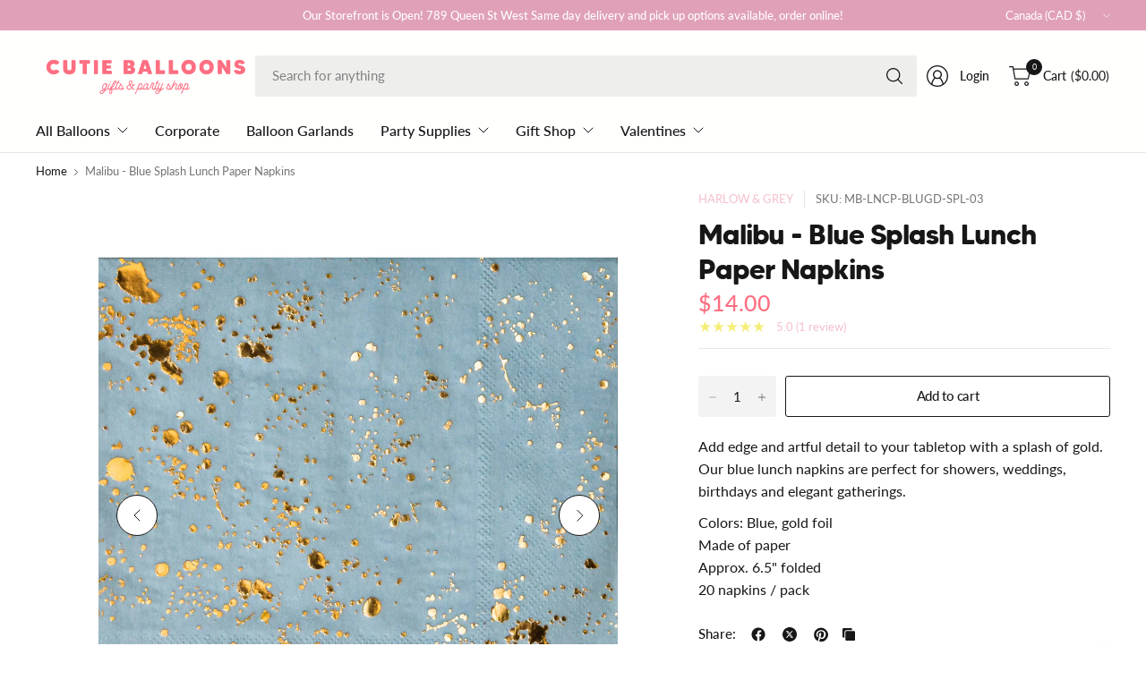

--- FILE ---
content_type: text/html; charset=utf-8
request_url: https://www.cutieballoons.com/products/malibu-blue-splash-lunch-paper-napkins
body_size: 55557
content:
<!doctype html><html class="no-js" lang="en" dir="ltr">
<head>
	<meta charset="utf-8">
	<meta http-equiv="X-UA-Compatible" content="IE=edge,chrome=1">
	<meta name="viewport" content="width=device-width, initial-scale=1, maximum-scale=5, viewport-fit=cover">
	<meta name="theme-color" content="#ffffff">
	<link rel="canonical" href="https://www.cutieballoons.com/products/malibu-blue-splash-lunch-paper-napkins">
	<link rel="preconnect" href="https://cdn.shopify.com" crossorigin>
	<link href="//www.cutieballoons.com/cdn/shop/t/17/assets/app.css?v=133359540156039232021727449256" as="style" rel="preload">
<link href="//www.cutieballoons.com/cdn/shop/t/17/assets/product.css?v=69157478717844139651727449261" as="style" rel="preload">
<link rel="preload" as="image" href="//www.cutieballoons.com/cdn/shop/products/1534531152.jpg?v=1643832866&width=375" imagesrcset="//www.cutieballoons.com/cdn/shop/products/1534531152.jpg?v=1643832866&width=375 375w,//www.cutieballoons.com/cdn/shop/products/1534531152.jpg?v=1643832866&width=690 690w,//www.cutieballoons.com/cdn/shop/products/1534531152.jpg?v=1643832866&width=1380 1380w" imagesizes="auto">

<link href="//www.cutieballoons.com/cdn/shop/t/17/assets/vendor.js?v=41477546860483910021724546300" as="script" rel="preload">
<link href="//www.cutieballoons.com/cdn/shop/t/17/assets/app.js?v=178014460091405397731726502520" as="script" rel="preload">
<link href="//www.cutieballoons.com/cdn/shop/t/17/assets/slideshow-vendor.js?v=73088757285059381971724546299" as="script" rel="preload">
<link href="//www.cutieballoons.com/cdn/shop/t/17/assets/product.js?v=38362990646343083231726502522" as="script" rel="preload">


<script>
window.lazySizesConfig = window.lazySizesConfig || {};
window.lazySizesConfig.expand = 250;
window.lazySizesConfig.loadMode = 1;
window.lazySizesConfig.loadHidden = false;
</script>


	<link rel="icon" type="image/png" href="//www.cutieballoons.com/cdn/shop/files/Cutie_Balloons_Party_Store_Fav.png?crop=center&height=32&v=1743096570&width=32">

	<title>
	Malibu - Blue Splash Lunch Paper Napkins &ndash; Cutie Balloons
	</title>

	
	<meta name="description" content="Add edge and artful detail to your tabletop with a splash of gold. Our blue lunch napkins are perfect for showers, weddings, birthdays and elegant gatherings. Colors: Blue, gold foil  Made of paper Approx. 6.5&quot; folded 20 napkins / pack">
	
<link rel="preconnect" href="https://fonts.shopifycdn.com" crossorigin>

<meta property="og:site_name" content="Cutie Balloons">
<meta property="og:url" content="https://www.cutieballoons.com/products/malibu-blue-splash-lunch-paper-napkins">
<meta property="og:title" content="Malibu - Blue Splash Lunch Paper Napkins">
<meta property="og:type" content="product">
<meta property="og:description" content="Add edge and artful detail to your tabletop with a splash of gold. Our blue lunch napkins are perfect for showers, weddings, birthdays and elegant gatherings. Colors: Blue, gold foil  Made of paper Approx. 6.5&quot; folded 20 napkins / pack"><meta property="og:image" content="http://www.cutieballoons.com/cdn/shop/products/1534531152.jpg?v=1643832866">
  <meta property="og:image:secure_url" content="https://www.cutieballoons.com/cdn/shop/products/1534531152.jpg?v=1643832866">
  <meta property="og:image:width" content="2048">
  <meta property="og:image:height" content="2048"><meta property="og:price:amount" content="14.00">
  <meta property="og:price:currency" content="CAD"><meta name="twitter:card" content="summary_large_image">
<meta name="twitter:title" content="Malibu - Blue Splash Lunch Paper Napkins">
<meta name="twitter:description" content="Add edge and artful detail to your tabletop with a splash of gold. Our blue lunch napkins are perfect for showers, weddings, birthdays and elegant gatherings. Colors: Blue, gold foil  Made of paper Approx. 6.5&quot; folded 20 napkins / pack">


	<link href="//www.cutieballoons.com/cdn/shop/t/17/assets/app.css?v=133359540156039232021727449256" rel="stylesheet" type="text/css" media="all" />

	

	<style data-shopify>
    @font-face {
    font-family: "made_tommy_soft_bold-webfont";
    src: url("https://cdn.shopify.com/s/files/1/0261/9061/0525/files/made_tommy_soft_bold-webfont.woff2?v=1742069930") format("woff2");
    font-display: swap;
}
	@font-face {
  font-family: Lato;
  font-weight: 400;
  font-style: normal;
  font-display: swap;
  src: url("//www.cutieballoons.com/cdn/fonts/lato/lato_n4.c3b93d431f0091c8be23185e15c9d1fee1e971c5.woff2") format("woff2"),
       url("//www.cutieballoons.com/cdn/fonts/lato/lato_n4.d5c00c781efb195594fd2fd4ad04f7882949e327.woff") format("woff");
}

@font-face {
  font-family: Lato;
  font-weight: 500;
  font-style: normal;
  font-display: swap;
  src: url("//www.cutieballoons.com/cdn/fonts/lato/lato_n5.b2fec044fbe05725e71d90882e5f3b21dae2efbd.woff2") format("woff2"),
       url("//www.cutieballoons.com/cdn/fonts/lato/lato_n5.f25a9a5c73ff9372e69074488f99e8ac702b5447.woff") format("woff");
}

@font-face {
  font-family: Lato;
  font-weight: 600;
  font-style: normal;
  font-display: swap;
  src: url("//www.cutieballoons.com/cdn/fonts/lato/lato_n6.38d0e3b23b74a60f769c51d1df73fac96c580d59.woff2") format("woff2"),
       url("//www.cutieballoons.com/cdn/fonts/lato/lato_n6.3365366161bdcc36a3f97cfbb23954d8c4bf4079.woff") format("woff");
}

@font-face {
  font-family: Lato;
  font-weight: 400;
  font-style: italic;
  font-display: swap;
  src: url("//www.cutieballoons.com/cdn/fonts/lato/lato_i4.09c847adc47c2fefc3368f2e241a3712168bc4b6.woff2") format("woff2"),
       url("//www.cutieballoons.com/cdn/fonts/lato/lato_i4.3c7d9eb6c1b0a2bf62d892c3ee4582b016d0f30c.woff") format("woff");
}

@font-face {
  font-family: Lato;
  font-weight: 600;
  font-style: italic;
  font-display: swap;
  src: url("//www.cutieballoons.com/cdn/fonts/lato/lato_i6.ab357ee5069e0603c2899b31e2b8ae84c4a42a48.woff2") format("woff2"),
       url("//www.cutieballoons.com/cdn/fonts/lato/lato_i6.3164fed79d7d987c1390528781c7c2f59ac7a746.woff") format("woff");
}

@font-face {
  font-family: "Playfair Display";
  font-weight: 400;
  font-style: normal;
  font-display: swap;
  src: url("//www.cutieballoons.com/cdn/fonts/playfair_display/playfairdisplay_n4.9980f3e16959dc89137cc1369bfc3ae98af1deb9.woff2") format("woff2"),
       url("//www.cutieballoons.com/cdn/fonts/playfair_display/playfairdisplay_n4.c562b7c8e5637886a811d2a017f9e023166064ee.woff") format("woff");
}


	h1,h2,h3,h4,h5,h6,
	.h1,.h2,.h3,.h4,.h5,.h6,
	.logolink.text-logo,
	.heading-font,
	.h1-large,
	.customer-addresses .my-address .address-index {
		font-style: normal;
		font-weight: 400;
		font-family: "made_tommy_soft_bold-webfont", serif;
	}
	body,
	.body-font,
	.thb-product-detail .product-title {
		font-style: normal;
		font-weight: 400;
		font-family: Lato, sans-serif;
	}
	:root {
		--mobile-swipe-width: 75vw;
		--grid-width: 1350px;
		--grid-width-row: 1430px;
		--font-body-scale: 1.05;
		--font-body-line-height-scale: 1.0;
		--font-body-letter-spacing: 0.0em;
		--font-body-medium-weight: 500;
    --font-body-bold-weight: 600;
		--font-announcement-scale: 1.2;
		--font-heading-scale: 1.0;
		--font-heading-line-height-scale: 1.0;
		--font-heading-letter-spacing: -0.03em;
		--font-navigation-scale: 1.0;
		--font-product-title-scale: 1.0;
		--font-product-title-line-height-scale: 1.0;
		--button-letter-spacing: -0.03em;

		--button-border-radius: 3px;
		--textarea-border-radius: 3px;
		--general-border-radius: 3px;

		--bg-body: #ffffff;
		--bg-body-rgb: 255,255,255;
		--bg-body-darken: #f7f7f7;
		--payment-terms-background-color: #ffffff;
		--color-body: #171717;
		--color-body-rgb: 23,23,23;
		--color-border: rgba(var(--color-body-rgb),0.1);
		--color-heading: #ff6e82;
		--color-heading-rgb: 255,110,130;
		--color-accent: #f4bfca;
		--color-accent-rgb: 244,191,202;
		--color-overlay: #616161;
		--color-overlay-rgb: 97,97,97;
		--solid-button-background: #f4bfca;
		--solid-button-background-hover: #efa1b1;

		--section-spacing-mobile: 15px;
		--section-spacing-desktop: 25px;

		--color-announcement-bar-text: #ffffff;
		--color-announcement-bar-bg: #e0a1b8;

		--color-header-bg: #fffffe;
		--color-header-bg-rgb: 255,255,254;
		--color-header-text: #171717;
		--color-header-text-rgb: 23,23,23;
		--color-header-border: rgba(var(--color-header-text-rgb), 0.1);

		--color-price: #ff6e82;
		--color-price-discounted: #6D6D6D;

		--shopify-accelerated-checkout-button-block-size: 46px;
		--shopify-accelerated-checkout-inline-alignment: center;
		--shopify-accelerated-checkout-skeleton-animation-duration: 0.25s;
		--shopify-accelerated-checkout-button-border-radius: 3px;--color-star: #f5ee77;--color-inventory-instock: #ff6e82;--color-inventory-lowstock: #FB9E5B;--color-badge-sold-out: #ececec;
			--color-badge-sold-out-text: #939393;--color-badge-sale: #edc4c4;
			--color-badge-sale-text: #C33C3C;--color-badge-preorder: #f0f2ff;
			--color-badge-preorder-text: #3D5CFF;



--color-footer-text: #171717;
		--color-footer-text-rgb: 23,23,23;
		--color-footer-bg: #dfc5ea;
	}
</style>


	<script>
		window.theme = window.theme || {};
		theme = {
			settings: {
				money_with_currency_format:"${{amount}}",
				cart_drawer:true,
				product_id: 7576554635520,
			},
			routes: {
				root_url: '/',
				cart_url: '/cart',
				cart_add_url: '/cart/add',
				search_url: '/search',
				cart_change_url: '/cart/change',
				cart_update_url: '/cart/update',
				predictive_search_url: '/search/suggest',
			},
			variantStrings: {
        addToCart: `Add to cart`,
        soldOut: `Sold out`,
        unavailable: `Unavailable`,
        preOrder: `Pre-order`,
      },
			strings: {
				requiresTerms: `You must agree with the terms and conditions of sales to check out`,
				showMore: `Show more`,
				showLess: `Show less`,
				showFilters: `Show filters`,
				shippingEstimatorNoResults: `Sorry, we do not ship to your address.`,
				shippingEstimatorOneResult: `There is one shipping rate for your address:`,
				shippingEstimatorMultipleResults: `There are several shipping rates for your address:`,
				shippingEstimatorError: `One or more error occurred while retrieving shipping rates:`
			}
		};
	</script>
	<script>window.performance && window.performance.mark && window.performance.mark('shopify.content_for_header.start');</script><meta name="google-site-verification" content="A_3V6z_K52q30EU9WVQzhQPNi1EN9aHeqbsT0CJRl-M">
<meta id="shopify-digital-wallet" name="shopify-digital-wallet" content="/26190610525/digital_wallets/dialog">
<meta name="shopify-checkout-api-token" content="d1d885b1fe7791fb5fc300f18adf44cd">
<link rel="alternate" hreflang="x-default" href="https://www.cutieballoons.com/products/malibu-blue-splash-lunch-paper-napkins">
<link rel="alternate" hreflang="en" href="https://www.cutieballoons.com/products/malibu-blue-splash-lunch-paper-napkins">
<link rel="alternate" hreflang="en-US" href="https://www.cutieballoons.com/en-us/products/malibu-blue-splash-lunch-paper-napkins">
<link rel="alternate" type="application/json+oembed" href="https://www.cutieballoons.com/products/malibu-blue-splash-lunch-paper-napkins.oembed">
<script async="async" src="/checkouts/internal/preloads.js?locale=en-CA"></script>
<link rel="preconnect" href="https://shop.app" crossorigin="anonymous">
<script async="async" src="https://shop.app/checkouts/internal/preloads.js?locale=en-CA&shop_id=26190610525" crossorigin="anonymous"></script>
<script id="apple-pay-shop-capabilities" type="application/json">{"shopId":26190610525,"countryCode":"CA","currencyCode":"CAD","merchantCapabilities":["supports3DS"],"merchantId":"gid:\/\/shopify\/Shop\/26190610525","merchantName":"Cutie Balloons","requiredBillingContactFields":["postalAddress","email","phone"],"requiredShippingContactFields":["postalAddress","email","phone"],"shippingType":"shipping","supportedNetworks":["visa","masterCard","amex","discover","interac","jcb"],"total":{"type":"pending","label":"Cutie Balloons","amount":"1.00"},"shopifyPaymentsEnabled":true,"supportsSubscriptions":true}</script>
<script id="shopify-features" type="application/json">{"accessToken":"d1d885b1fe7791fb5fc300f18adf44cd","betas":["rich-media-storefront-analytics"],"domain":"www.cutieballoons.com","predictiveSearch":true,"shopId":26190610525,"locale":"en"}</script>
<script>var Shopify = Shopify || {};
Shopify.shop = "cutie-balloons.myshopify.com";
Shopify.locale = "en";
Shopify.currency = {"active":"CAD","rate":"1.0"};
Shopify.country = "CA";
Shopify.theme = {"name":"Pinnacle","id":144563273984,"schema_name":"Pinnacle","schema_version":"1.5.0","theme_store_id":2852,"role":"main"};
Shopify.theme.handle = "null";
Shopify.theme.style = {"id":null,"handle":null};
Shopify.cdnHost = "www.cutieballoons.com/cdn";
Shopify.routes = Shopify.routes || {};
Shopify.routes.root = "/";</script>
<script type="module">!function(o){(o.Shopify=o.Shopify||{}).modules=!0}(window);</script>
<script>!function(o){function n(){var o=[];function n(){o.push(Array.prototype.slice.apply(arguments))}return n.q=o,n}var t=o.Shopify=o.Shopify||{};t.loadFeatures=n(),t.autoloadFeatures=n()}(window);</script>
<script>
  window.ShopifyPay = window.ShopifyPay || {};
  window.ShopifyPay.apiHost = "shop.app\/pay";
  window.ShopifyPay.redirectState = null;
</script>
<script id="shop-js-analytics" type="application/json">{"pageType":"product"}</script>
<script defer="defer" async type="module" src="//www.cutieballoons.com/cdn/shopifycloud/shop-js/modules/v2/client.init-shop-cart-sync_C5BV16lS.en.esm.js"></script>
<script defer="defer" async type="module" src="//www.cutieballoons.com/cdn/shopifycloud/shop-js/modules/v2/chunk.common_CygWptCX.esm.js"></script>
<script type="module">
  await import("//www.cutieballoons.com/cdn/shopifycloud/shop-js/modules/v2/client.init-shop-cart-sync_C5BV16lS.en.esm.js");
await import("//www.cutieballoons.com/cdn/shopifycloud/shop-js/modules/v2/chunk.common_CygWptCX.esm.js");

  window.Shopify.SignInWithShop?.initShopCartSync?.({"fedCMEnabled":true,"windoidEnabled":true});

</script>
<script>
  window.Shopify = window.Shopify || {};
  if (!window.Shopify.featureAssets) window.Shopify.featureAssets = {};
  window.Shopify.featureAssets['shop-js'] = {"shop-cart-sync":["modules/v2/client.shop-cart-sync_ZFArdW7E.en.esm.js","modules/v2/chunk.common_CygWptCX.esm.js"],"init-fed-cm":["modules/v2/client.init-fed-cm_CmiC4vf6.en.esm.js","modules/v2/chunk.common_CygWptCX.esm.js"],"shop-button":["modules/v2/client.shop-button_tlx5R9nI.en.esm.js","modules/v2/chunk.common_CygWptCX.esm.js"],"shop-cash-offers":["modules/v2/client.shop-cash-offers_DOA2yAJr.en.esm.js","modules/v2/chunk.common_CygWptCX.esm.js","modules/v2/chunk.modal_D71HUcav.esm.js"],"init-windoid":["modules/v2/client.init-windoid_sURxWdc1.en.esm.js","modules/v2/chunk.common_CygWptCX.esm.js"],"shop-toast-manager":["modules/v2/client.shop-toast-manager_ClPi3nE9.en.esm.js","modules/v2/chunk.common_CygWptCX.esm.js"],"init-shop-email-lookup-coordinator":["modules/v2/client.init-shop-email-lookup-coordinator_B8hsDcYM.en.esm.js","modules/v2/chunk.common_CygWptCX.esm.js"],"init-shop-cart-sync":["modules/v2/client.init-shop-cart-sync_C5BV16lS.en.esm.js","modules/v2/chunk.common_CygWptCX.esm.js"],"avatar":["modules/v2/client.avatar_BTnouDA3.en.esm.js"],"pay-button":["modules/v2/client.pay-button_FdsNuTd3.en.esm.js","modules/v2/chunk.common_CygWptCX.esm.js"],"init-customer-accounts":["modules/v2/client.init-customer-accounts_DxDtT_ad.en.esm.js","modules/v2/client.shop-login-button_C5VAVYt1.en.esm.js","modules/v2/chunk.common_CygWptCX.esm.js","modules/v2/chunk.modal_D71HUcav.esm.js"],"init-shop-for-new-customer-accounts":["modules/v2/client.init-shop-for-new-customer-accounts_ChsxoAhi.en.esm.js","modules/v2/client.shop-login-button_C5VAVYt1.en.esm.js","modules/v2/chunk.common_CygWptCX.esm.js","modules/v2/chunk.modal_D71HUcav.esm.js"],"shop-login-button":["modules/v2/client.shop-login-button_C5VAVYt1.en.esm.js","modules/v2/chunk.common_CygWptCX.esm.js","modules/v2/chunk.modal_D71HUcav.esm.js"],"init-customer-accounts-sign-up":["modules/v2/client.init-customer-accounts-sign-up_CPSyQ0Tj.en.esm.js","modules/v2/client.shop-login-button_C5VAVYt1.en.esm.js","modules/v2/chunk.common_CygWptCX.esm.js","modules/v2/chunk.modal_D71HUcav.esm.js"],"shop-follow-button":["modules/v2/client.shop-follow-button_Cva4Ekp9.en.esm.js","modules/v2/chunk.common_CygWptCX.esm.js","modules/v2/chunk.modal_D71HUcav.esm.js"],"checkout-modal":["modules/v2/client.checkout-modal_BPM8l0SH.en.esm.js","modules/v2/chunk.common_CygWptCX.esm.js","modules/v2/chunk.modal_D71HUcav.esm.js"],"lead-capture":["modules/v2/client.lead-capture_Bi8yE_yS.en.esm.js","modules/v2/chunk.common_CygWptCX.esm.js","modules/v2/chunk.modal_D71HUcav.esm.js"],"shop-login":["modules/v2/client.shop-login_D6lNrXab.en.esm.js","modules/v2/chunk.common_CygWptCX.esm.js","modules/v2/chunk.modal_D71HUcav.esm.js"],"payment-terms":["modules/v2/client.payment-terms_CZxnsJam.en.esm.js","modules/v2/chunk.common_CygWptCX.esm.js","modules/v2/chunk.modal_D71HUcav.esm.js"]};
</script>
<script>(function() {
  var isLoaded = false;
  function asyncLoad() {
    if (isLoaded) return;
    isLoaded = true;
    var urls = ["\/\/d1liekpayvooaz.cloudfront.net\/apps\/customizery\/customizery.js?shop=cutie-balloons.myshopify.com","\/\/code.tidio.co\/nqmesvaolgpbsx8tfjywv1rzkwfry0rt.js?shop=cutie-balloons.myshopify.com","https:\/\/app.zapiet.com\/js\/storepickup.js?shop=cutie-balloons.myshopify.com","https:\/\/shopify.covet.pics\/covet-pics-widget-inject.js?shop=cutie-balloons.myshopify.com","https:\/\/live.bb.eight-cdn.com\/script.js?shop=cutie-balloons.myshopify.com","https:\/\/chimpstatic.com\/mcjs-connected\/js\/users\/0414a2f74a15cfe9b28d6998f\/de615cfc73ddd07556cf5943f.js?shop=cutie-balloons.myshopify.com","https:\/\/assets.tapcart.com\/__tc-ck-loader\/index.js?appId=gYVUo7iBLP\u0026environment=production\u0026shop=cutie-balloons.myshopify.com","https:\/\/cdn.hextom.com\/js\/quickannouncementbar.js?shop=cutie-balloons.myshopify.com"];
    for (var i = 0; i < urls.length; i++) {
      var s = document.createElement('script');
      s.type = 'text/javascript';
      s.async = true;
      s.src = urls[i];
      var x = document.getElementsByTagName('script')[0];
      x.parentNode.insertBefore(s, x);
    }
  };
  if(window.attachEvent) {
    window.attachEvent('onload', asyncLoad);
  } else {
    window.addEventListener('load', asyncLoad, false);
  }
})();</script>
<script id="__st">var __st={"a":26190610525,"offset":-18000,"reqid":"1c2cc86d-2144-4202-9163-9e2c6e1ca123-1768723056","pageurl":"www.cutieballoons.com\/products\/malibu-blue-splash-lunch-paper-napkins","u":"c21a3fc66aa0","p":"product","rtyp":"product","rid":7576554635520};</script>
<script>window.ShopifyPaypalV4VisibilityTracking = true;</script>
<script id="captcha-bootstrap">!function(){'use strict';const t='contact',e='account',n='new_comment',o=[[t,t],['blogs',n],['comments',n],[t,'customer']],c=[[e,'customer_login'],[e,'guest_login'],[e,'recover_customer_password'],[e,'create_customer']],r=t=>t.map((([t,e])=>`form[action*='/${t}']:not([data-nocaptcha='true']) input[name='form_type'][value='${e}']`)).join(','),a=t=>()=>t?[...document.querySelectorAll(t)].map((t=>t.form)):[];function s(){const t=[...o],e=r(t);return a(e)}const i='password',u='form_key',d=['recaptcha-v3-token','g-recaptcha-response','h-captcha-response',i],f=()=>{try{return window.sessionStorage}catch{return}},m='__shopify_v',_=t=>t.elements[u];function p(t,e,n=!1){try{const o=window.sessionStorage,c=JSON.parse(o.getItem(e)),{data:r}=function(t){const{data:e,action:n}=t;return t[m]||n?{data:e,action:n}:{data:t,action:n}}(c);for(const[e,n]of Object.entries(r))t.elements[e]&&(t.elements[e].value=n);n&&o.removeItem(e)}catch(o){console.error('form repopulation failed',{error:o})}}const l='form_type',E='cptcha';function T(t){t.dataset[E]=!0}const w=window,h=w.document,L='Shopify',v='ce_forms',y='captcha';let A=!1;((t,e)=>{const n=(g='f06e6c50-85a8-45c8-87d0-21a2b65856fe',I='https://cdn.shopify.com/shopifycloud/storefront-forms-hcaptcha/ce_storefront_forms_captcha_hcaptcha.v1.5.2.iife.js',D={infoText:'Protected by hCaptcha',privacyText:'Privacy',termsText:'Terms'},(t,e,n)=>{const o=w[L][v],c=o.bindForm;if(c)return c(t,g,e,D).then(n);var r;o.q.push([[t,g,e,D],n]),r=I,A||(h.body.append(Object.assign(h.createElement('script'),{id:'captcha-provider',async:!0,src:r})),A=!0)});var g,I,D;w[L]=w[L]||{},w[L][v]=w[L][v]||{},w[L][v].q=[],w[L][y]=w[L][y]||{},w[L][y].protect=function(t,e){n(t,void 0,e),T(t)},Object.freeze(w[L][y]),function(t,e,n,w,h,L){const[v,y,A,g]=function(t,e,n){const i=e?o:[],u=t?c:[],d=[...i,...u],f=r(d),m=r(i),_=r(d.filter((([t,e])=>n.includes(e))));return[a(f),a(m),a(_),s()]}(w,h,L),I=t=>{const e=t.target;return e instanceof HTMLFormElement?e:e&&e.form},D=t=>v().includes(t);t.addEventListener('submit',(t=>{const e=I(t);if(!e)return;const n=D(e)&&!e.dataset.hcaptchaBound&&!e.dataset.recaptchaBound,o=_(e),c=g().includes(e)&&(!o||!o.value);(n||c)&&t.preventDefault(),c&&!n&&(function(t){try{if(!f())return;!function(t){const e=f();if(!e)return;const n=_(t);if(!n)return;const o=n.value;o&&e.removeItem(o)}(t);const e=Array.from(Array(32),(()=>Math.random().toString(36)[2])).join('');!function(t,e){_(t)||t.append(Object.assign(document.createElement('input'),{type:'hidden',name:u})),t.elements[u].value=e}(t,e),function(t,e){const n=f();if(!n)return;const o=[...t.querySelectorAll(`input[type='${i}']`)].map((({name:t})=>t)),c=[...d,...o],r={};for(const[a,s]of new FormData(t).entries())c.includes(a)||(r[a]=s);n.setItem(e,JSON.stringify({[m]:1,action:t.action,data:r}))}(t,e)}catch(e){console.error('failed to persist form',e)}}(e),e.submit())}));const S=(t,e)=>{t&&!t.dataset[E]&&(n(t,e.some((e=>e===t))),T(t))};for(const o of['focusin','change'])t.addEventListener(o,(t=>{const e=I(t);D(e)&&S(e,y())}));const B=e.get('form_key'),M=e.get(l),P=B&&M;t.addEventListener('DOMContentLoaded',(()=>{const t=y();if(P)for(const e of t)e.elements[l].value===M&&p(e,B);[...new Set([...A(),...v().filter((t=>'true'===t.dataset.shopifyCaptcha))])].forEach((e=>S(e,t)))}))}(h,new URLSearchParams(w.location.search),n,t,e,['guest_login'])})(!0,!0)}();</script>
<script integrity="sha256-4kQ18oKyAcykRKYeNunJcIwy7WH5gtpwJnB7kiuLZ1E=" data-source-attribution="shopify.loadfeatures" defer="defer" src="//www.cutieballoons.com/cdn/shopifycloud/storefront/assets/storefront/load_feature-a0a9edcb.js" crossorigin="anonymous"></script>
<script crossorigin="anonymous" defer="defer" src="//www.cutieballoons.com/cdn/shopifycloud/storefront/assets/shopify_pay/storefront-65b4c6d7.js?v=20250812"></script>
<script data-source-attribution="shopify.dynamic_checkout.dynamic.init">var Shopify=Shopify||{};Shopify.PaymentButton=Shopify.PaymentButton||{isStorefrontPortableWallets:!0,init:function(){window.Shopify.PaymentButton.init=function(){};var t=document.createElement("script");t.src="https://www.cutieballoons.com/cdn/shopifycloud/portable-wallets/latest/portable-wallets.en.js",t.type="module",document.head.appendChild(t)}};
</script>
<script data-source-attribution="shopify.dynamic_checkout.buyer_consent">
  function portableWalletsHideBuyerConsent(e){var t=document.getElementById("shopify-buyer-consent"),n=document.getElementById("shopify-subscription-policy-button");t&&n&&(t.classList.add("hidden"),t.setAttribute("aria-hidden","true"),n.removeEventListener("click",e))}function portableWalletsShowBuyerConsent(e){var t=document.getElementById("shopify-buyer-consent"),n=document.getElementById("shopify-subscription-policy-button");t&&n&&(t.classList.remove("hidden"),t.removeAttribute("aria-hidden"),n.addEventListener("click",e))}window.Shopify?.PaymentButton&&(window.Shopify.PaymentButton.hideBuyerConsent=portableWalletsHideBuyerConsent,window.Shopify.PaymentButton.showBuyerConsent=portableWalletsShowBuyerConsent);
</script>
<script data-source-attribution="shopify.dynamic_checkout.cart.bootstrap">document.addEventListener("DOMContentLoaded",(function(){function t(){return document.querySelector("shopify-accelerated-checkout-cart, shopify-accelerated-checkout")}if(t())Shopify.PaymentButton.init();else{new MutationObserver((function(e,n){t()&&(Shopify.PaymentButton.init(),n.disconnect())})).observe(document.body,{childList:!0,subtree:!0})}}));
</script>
<link id="shopify-accelerated-checkout-styles" rel="stylesheet" media="screen" href="https://www.cutieballoons.com/cdn/shopifycloud/portable-wallets/latest/accelerated-checkout-backwards-compat.css" crossorigin="anonymous">
<style id="shopify-accelerated-checkout-cart">
        #shopify-buyer-consent {
  margin-top: 1em;
  display: inline-block;
  width: 100%;
}

#shopify-buyer-consent.hidden {
  display: none;
}

#shopify-subscription-policy-button {
  background: none;
  border: none;
  padding: 0;
  text-decoration: underline;
  font-size: inherit;
  cursor: pointer;
}

#shopify-subscription-policy-button::before {
  box-shadow: none;
}

      </style>

<script>window.performance && window.performance.mark && window.performance.mark('shopify.content_for_header.end');</script> <!-- Header hook for plugins -->

	<script>document.documentElement.className = document.documentElement.className.replace('no-js', 'js');</script>
	
<!-- BEGIN app block: shopify://apps/judge-me-reviews/blocks/judgeme_core/61ccd3b1-a9f2-4160-9fe9-4fec8413e5d8 --><!-- Start of Judge.me Core -->






<link rel="dns-prefetch" href="https://cdnwidget.judge.me">
<link rel="dns-prefetch" href="https://cdn.judge.me">
<link rel="dns-prefetch" href="https://cdn1.judge.me">
<link rel="dns-prefetch" href="https://api.judge.me">

<script data-cfasync='false' class='jdgm-settings-script'>window.jdgmSettings={"pagination":5,"disable_web_reviews":false,"badge_no_review_text":"No reviews","badge_n_reviews_text":"{{ n }} review/reviews","hide_badge_preview_if_no_reviews":true,"badge_hide_text":false,"enforce_center_preview_badge":false,"widget_title":"Customer Reviews","widget_open_form_text":"Write a review","widget_close_form_text":"Cancel review","widget_refresh_page_text":"Refresh page","widget_summary_text":"Based on {{ number_of_reviews }} review/reviews","widget_no_review_text":"Be the first to write a review","widget_name_field_text":"Display name","widget_verified_name_field_text":"Verified Name (public)","widget_name_placeholder_text":"Display name","widget_required_field_error_text":"This field is required.","widget_email_field_text":"Email address","widget_verified_email_field_text":"Verified Email (private, can not be edited)","widget_email_placeholder_text":"Your email address","widget_email_field_error_text":"Please enter a valid email address.","widget_rating_field_text":"Rating","widget_review_title_field_text":"Review Title","widget_review_title_placeholder_text":"Give your review a title","widget_review_body_field_text":"Review content","widget_review_body_placeholder_text":"Start writing here...","widget_pictures_field_text":"Picture/Video (optional)","widget_submit_review_text":"Submit Review","widget_submit_verified_review_text":"Submit Verified Review","widget_submit_success_msg_with_auto_publish":"Thank you! Please refresh the page in a few moments to see your review. You can remove or edit your review by logging into \u003ca href='https://judge.me/login' target='_blank' rel='nofollow noopener'\u003eJudge.me\u003c/a\u003e","widget_submit_success_msg_no_auto_publish":"Thank you! Your review will be published as soon as it is approved by the shop admin. You can remove or edit your review by logging into \u003ca href='https://judge.me/login' target='_blank' rel='nofollow noopener'\u003eJudge.me\u003c/a\u003e","widget_show_default_reviews_out_of_total_text":"Showing {{ n_reviews_shown }} out of {{ n_reviews }} reviews.","widget_show_all_link_text":"Show all","widget_show_less_link_text":"Show less","widget_author_said_text":"{{ reviewer_name }} said:","widget_days_text":"{{ n }} days ago","widget_weeks_text":"{{ n }} week/weeks ago","widget_months_text":"{{ n }} month/months ago","widget_years_text":"{{ n }} year/years ago","widget_yesterday_text":"Yesterday","widget_today_text":"Today","widget_replied_text":"\u003e\u003e {{ shop_name }} replied:","widget_read_more_text":"Read more","widget_reviewer_name_as_initial":"","widget_rating_filter_color":"#fbcd0a","widget_rating_filter_see_all_text":"See all reviews","widget_sorting_most_recent_text":"Most Recent","widget_sorting_highest_rating_text":"Highest Rating","widget_sorting_lowest_rating_text":"Lowest Rating","widget_sorting_with_pictures_text":"Only Pictures","widget_sorting_most_helpful_text":"Most Helpful","widget_open_question_form_text":"Ask a question","widget_reviews_subtab_text":"Reviews","widget_questions_subtab_text":"Questions","widget_question_label_text":"Question","widget_answer_label_text":"Answer","widget_question_placeholder_text":"Write your question here","widget_submit_question_text":"Submit Question","widget_question_submit_success_text":"Thank you for your question! We will notify you once it gets answered.","verified_badge_text":"Verified","verified_badge_bg_color":"","verified_badge_text_color":"","verified_badge_placement":"left-of-reviewer-name","widget_review_max_height":"","widget_hide_border":false,"widget_social_share":false,"widget_thumb":false,"widget_review_location_show":false,"widget_location_format":"","all_reviews_include_out_of_store_products":true,"all_reviews_out_of_store_text":"(out of store)","all_reviews_pagination":100,"all_reviews_product_name_prefix_text":"about","enable_review_pictures":true,"enable_question_anwser":false,"widget_theme":"default","review_date_format":"mm/dd/yyyy","default_sort_method":"most-recent","widget_product_reviews_subtab_text":"Product Reviews","widget_shop_reviews_subtab_text":"Shop Reviews","widget_other_products_reviews_text":"Reviews for other products","widget_store_reviews_subtab_text":"Store reviews","widget_no_store_reviews_text":"This store hasn't received any reviews yet","widget_web_restriction_product_reviews_text":"This product hasn't received any reviews yet","widget_no_items_text":"No items found","widget_show_more_text":"Show more","widget_write_a_store_review_text":"Write a Store Review","widget_other_languages_heading":"Reviews in Other Languages","widget_translate_review_text":"Translate review to {{ language }}","widget_translating_review_text":"Translating...","widget_show_original_translation_text":"Show original ({{ language }})","widget_translate_review_failed_text":"Review couldn't be translated.","widget_translate_review_retry_text":"Retry","widget_translate_review_try_again_later_text":"Try again later","show_product_url_for_grouped_product":false,"widget_sorting_pictures_first_text":"Pictures First","show_pictures_on_all_rev_page_mobile":false,"show_pictures_on_all_rev_page_desktop":false,"floating_tab_hide_mobile_install_preference":false,"floating_tab_button_name":"★ Reviews","floating_tab_title":"Let customers speak for us","floating_tab_button_color":"","floating_tab_button_background_color":"","floating_tab_url":"","floating_tab_url_enabled":false,"floating_tab_tab_style":"text","all_reviews_text_badge_text":"Customers rate us {{ shop.metafields.judgeme.all_reviews_rating | round: 1 }}/5 based on {{ shop.metafields.judgeme.all_reviews_count }} reviews.","all_reviews_text_badge_text_branded_style":"{{ shop.metafields.judgeme.all_reviews_rating | round: 1 }} out of 5 stars based on {{ shop.metafields.judgeme.all_reviews_count }} reviews","is_all_reviews_text_badge_a_link":false,"show_stars_for_all_reviews_text_badge":false,"all_reviews_text_badge_url":"","all_reviews_text_style":"branded","all_reviews_text_color_style":"judgeme_brand_color","all_reviews_text_color":"#108474","all_reviews_text_show_jm_brand":false,"featured_carousel_show_header":true,"featured_carousel_title":"Let customers speak for us","testimonials_carousel_title":"Customers are saying","videos_carousel_title":"Real customer stories","cards_carousel_title":"Customers are saying","featured_carousel_count_text":"from {{ n }} reviews","featured_carousel_add_link_to_all_reviews_page":false,"featured_carousel_url":"","featured_carousel_show_images":true,"featured_carousel_autoslide_interval":5,"featured_carousel_arrows_on_the_sides":false,"featured_carousel_height":250,"featured_carousel_width":80,"featured_carousel_image_size":0,"featured_carousel_image_height":250,"featured_carousel_arrow_color":"#eeeeee","verified_count_badge_style":"branded","verified_count_badge_orientation":"horizontal","verified_count_badge_color_style":"judgeme_brand_color","verified_count_badge_color":"#108474","is_verified_count_badge_a_link":false,"verified_count_badge_url":"","verified_count_badge_show_jm_brand":true,"widget_rating_preset_default":5,"widget_first_sub_tab":"product-reviews","widget_show_histogram":true,"widget_histogram_use_custom_color":false,"widget_pagination_use_custom_color":false,"widget_star_use_custom_color":false,"widget_verified_badge_use_custom_color":false,"widget_write_review_use_custom_color":false,"picture_reminder_submit_button":"Upload Pictures","enable_review_videos":false,"mute_video_by_default":false,"widget_sorting_videos_first_text":"Videos First","widget_review_pending_text":"Pending","featured_carousel_items_for_large_screen":3,"social_share_options_order":"Facebook,Twitter","remove_microdata_snippet":false,"disable_json_ld":false,"enable_json_ld_products":false,"preview_badge_show_question_text":false,"preview_badge_no_question_text":"No questions","preview_badge_n_question_text":"{{ number_of_questions }} question/questions","qa_badge_show_icon":false,"qa_badge_position":"same-row","remove_judgeme_branding":true,"widget_add_search_bar":false,"widget_search_bar_placeholder":"Search","widget_sorting_verified_only_text":"Verified only","featured_carousel_theme":"default","featured_carousel_show_rating":true,"featured_carousel_show_title":true,"featured_carousel_show_body":true,"featured_carousel_show_date":false,"featured_carousel_show_reviewer":true,"featured_carousel_show_product":false,"featured_carousel_header_background_color":"#108474","featured_carousel_header_text_color":"#ffffff","featured_carousel_name_product_separator":"reviewed","featured_carousel_full_star_background":"#108474","featured_carousel_empty_star_background":"#dadada","featured_carousel_vertical_theme_background":"#f9fafb","featured_carousel_verified_badge_enable":true,"featured_carousel_verified_badge_color":"#108474","featured_carousel_border_style":"round","featured_carousel_review_line_length_limit":3,"featured_carousel_more_reviews_button_text":"Read more reviews","featured_carousel_view_product_button_text":"View product","all_reviews_page_load_reviews_on":"scroll","all_reviews_page_load_more_text":"Load More Reviews","disable_fb_tab_reviews":false,"enable_ajax_cdn_cache":false,"widget_advanced_speed_features":5,"widget_public_name_text":"displayed publicly like","default_reviewer_name":"John Smith","default_reviewer_name_has_non_latin":true,"widget_reviewer_anonymous":"Anonymous","medals_widget_title":"Judge.me Review Medals","medals_widget_background_color":"#f9fafb","medals_widget_position":"footer_all_pages","medals_widget_border_color":"#f9fafb","medals_widget_verified_text_position":"left","medals_widget_use_monochromatic_version":false,"medals_widget_elements_color":"#108474","show_reviewer_avatar":true,"widget_invalid_yt_video_url_error_text":"Not a YouTube video URL","widget_max_length_field_error_text":"Please enter no more than {0} characters.","widget_show_country_flag":false,"widget_show_collected_via_shop_app":true,"widget_verified_by_shop_badge_style":"light","widget_verified_by_shop_text":"Verified by Shop","widget_show_photo_gallery":false,"widget_load_with_code_splitting":true,"widget_ugc_install_preference":false,"widget_ugc_title":"Made by us, Shared by you","widget_ugc_subtitle":"Tag us to see your picture featured in our page","widget_ugc_arrows_color":"#ffffff","widget_ugc_primary_button_text":"Buy Now","widget_ugc_primary_button_background_color":"#108474","widget_ugc_primary_button_text_color":"#ffffff","widget_ugc_primary_button_border_width":"0","widget_ugc_primary_button_border_style":"none","widget_ugc_primary_button_border_color":"#108474","widget_ugc_primary_button_border_radius":"25","widget_ugc_secondary_button_text":"Load More","widget_ugc_secondary_button_background_color":"#ffffff","widget_ugc_secondary_button_text_color":"#108474","widget_ugc_secondary_button_border_width":"2","widget_ugc_secondary_button_border_style":"solid","widget_ugc_secondary_button_border_color":"#108474","widget_ugc_secondary_button_border_radius":"25","widget_ugc_reviews_button_text":"View Reviews","widget_ugc_reviews_button_background_color":"#ffffff","widget_ugc_reviews_button_text_color":"#108474","widget_ugc_reviews_button_border_width":"2","widget_ugc_reviews_button_border_style":"solid","widget_ugc_reviews_button_border_color":"#108474","widget_ugc_reviews_button_border_radius":"25","widget_ugc_reviews_button_link_to":"judgeme-reviews-page","widget_ugc_show_post_date":true,"widget_ugc_max_width":"800","widget_rating_metafield_value_type":true,"widget_primary_color":"#FF4D7C","widget_enable_secondary_color":false,"widget_secondary_color":"#edf5f5","widget_summary_average_rating_text":"{{ average_rating }} out of 5","widget_media_grid_title":"Customer photos \u0026 videos","widget_media_grid_see_more_text":"See more","widget_round_style":false,"widget_show_product_medals":true,"widget_verified_by_judgeme_text":"Verified by Judge.me","widget_show_store_medals":true,"widget_verified_by_judgeme_text_in_store_medals":"Verified by Judge.me","widget_media_field_exceed_quantity_message":"Sorry, we can only accept {{ max_media }} for one review.","widget_media_field_exceed_limit_message":"{{ file_name }} is too large, please select a {{ media_type }} less than {{ size_limit }}MB.","widget_review_submitted_text":"Review Submitted!","widget_question_submitted_text":"Question Submitted!","widget_close_form_text_question":"Cancel","widget_write_your_answer_here_text":"Write your answer here","widget_enabled_branded_link":true,"widget_show_collected_by_judgeme":false,"widget_reviewer_name_color":"","widget_write_review_text_color":"","widget_write_review_bg_color":"","widget_collected_by_judgeme_text":"collected by Judge.me","widget_pagination_type":"standard","widget_load_more_text":"Load More","widget_load_more_color":"#108474","widget_full_review_text":"Full Review","widget_read_more_reviews_text":"Read More Reviews","widget_read_questions_text":"Read Questions","widget_questions_and_answers_text":"Questions \u0026 Answers","widget_verified_by_text":"Verified by","widget_verified_text":"Verified","widget_number_of_reviews_text":"{{ number_of_reviews }} reviews","widget_back_button_text":"Back","widget_next_button_text":"Next","widget_custom_forms_filter_button":"Filters","custom_forms_style":"horizontal","widget_show_review_information":false,"how_reviews_are_collected":"How reviews are collected?","widget_show_review_keywords":false,"widget_gdpr_statement":"How we use your data: We'll only contact you about the review you left, and only if necessary. By submitting your review, you agree to Judge.me's \u003ca href='https://judge.me/terms' target='_blank' rel='nofollow noopener'\u003eterms\u003c/a\u003e, \u003ca href='https://judge.me/privacy' target='_blank' rel='nofollow noopener'\u003eprivacy\u003c/a\u003e and \u003ca href='https://judge.me/content-policy' target='_blank' rel='nofollow noopener'\u003econtent\u003c/a\u003e policies.","widget_multilingual_sorting_enabled":false,"widget_translate_review_content_enabled":false,"widget_translate_review_content_method":"manual","popup_widget_review_selection":"automatically_with_pictures","popup_widget_round_border_style":true,"popup_widget_show_title":true,"popup_widget_show_body":true,"popup_widget_show_reviewer":false,"popup_widget_show_product":true,"popup_widget_show_pictures":true,"popup_widget_use_review_picture":true,"popup_widget_show_on_home_page":true,"popup_widget_show_on_product_page":true,"popup_widget_show_on_collection_page":true,"popup_widget_show_on_cart_page":true,"popup_widget_position":"bottom_left","popup_widget_first_review_delay":5,"popup_widget_duration":5,"popup_widget_interval":5,"popup_widget_review_count":5,"popup_widget_hide_on_mobile":true,"review_snippet_widget_round_border_style":true,"review_snippet_widget_card_color":"#FFFFFF","review_snippet_widget_slider_arrows_background_color":"#FFFFFF","review_snippet_widget_slider_arrows_color":"#000000","review_snippet_widget_star_color":"#108474","show_product_variant":false,"all_reviews_product_variant_label_text":"Variant: ","widget_show_verified_branding":false,"widget_ai_summary_title":"Customers say","widget_ai_summary_disclaimer":"AI-powered review summary based on recent customer reviews","widget_show_ai_summary":false,"widget_show_ai_summary_bg":false,"widget_show_review_title_input":true,"redirect_reviewers_invited_via_email":"external_form","request_store_review_after_product_review":false,"request_review_other_products_in_order":false,"review_form_color_scheme":"default","review_form_corner_style":"square","review_form_star_color":{},"review_form_text_color":"#333333","review_form_background_color":"#ffffff","review_form_field_background_color":"#fafafa","review_form_button_color":{},"review_form_button_text_color":"#ffffff","review_form_modal_overlay_color":"#000000","review_content_screen_title_text":"How would you rate this product?","review_content_introduction_text":"We would love it if you would share a bit about your experience.","store_review_form_title_text":"How would you rate this store?","store_review_form_introduction_text":"We would love it if you would share a bit about your experience.","show_review_guidance_text":true,"one_star_review_guidance_text":"Poor","five_star_review_guidance_text":"Great","customer_information_screen_title_text":"About you","customer_information_introduction_text":"Please tell us more about you.","custom_questions_screen_title_text":"Your experience in more detail","custom_questions_introduction_text":"Here are a few questions to help us understand more about your experience.","review_submitted_screen_title_text":"Thanks for your review!","review_submitted_screen_thank_you_text":"We are processing it and it will appear on the store soon.","review_submitted_screen_email_verification_text":"Please confirm your email by clicking the link we just sent you. This helps us keep reviews authentic.","review_submitted_request_store_review_text":"Would you like to share your experience of shopping with us?","review_submitted_review_other_products_text":"Would you like to review these products?","store_review_screen_title_text":"Would you like to share your experience of shopping with us?","store_review_introduction_text":"We value your feedback and use it to improve. Please share any thoughts or suggestions you have.","reviewer_media_screen_title_picture_text":"Share a picture","reviewer_media_introduction_picture_text":"Upload a photo to support your review.","reviewer_media_screen_title_video_text":"Share a video","reviewer_media_introduction_video_text":"Upload a video to support your review.","reviewer_media_screen_title_picture_or_video_text":"Share a picture or video","reviewer_media_introduction_picture_or_video_text":"Upload a photo or video to support your review.","reviewer_media_youtube_url_text":"Paste your Youtube URL here","advanced_settings_next_step_button_text":"Next","advanced_settings_close_review_button_text":"Close","modal_write_review_flow":false,"write_review_flow_required_text":"Required","write_review_flow_privacy_message_text":"We respect your privacy.","write_review_flow_anonymous_text":"Post review as anonymous","write_review_flow_visibility_text":"This won't be visible to other customers.","write_review_flow_multiple_selection_help_text":"Select as many as you like","write_review_flow_single_selection_help_text":"Select one option","write_review_flow_required_field_error_text":"This field is required","write_review_flow_invalid_email_error_text":"Please enter a valid email address","write_review_flow_max_length_error_text":"Max. {{ max_length }} characters.","write_review_flow_media_upload_text":"\u003cb\u003eClick to upload\u003c/b\u003e or drag and drop","write_review_flow_gdpr_statement":"We'll only contact you about your review if necessary. By submitting your review, you agree to our \u003ca href='https://judge.me/terms' target='_blank' rel='nofollow noopener'\u003eterms and conditions\u003c/a\u003e and \u003ca href='https://judge.me/privacy' target='_blank' rel='nofollow noopener'\u003eprivacy policy\u003c/a\u003e.","rating_only_reviews_enabled":false,"show_negative_reviews_help_screen":false,"new_review_flow_help_screen_rating_threshold":3,"negative_review_resolution_screen_title_text":"Tell us more","negative_review_resolution_text":"Your experience matters to us. If there were issues with your purchase, we're here to help. Feel free to reach out to us, we'd love the opportunity to make things right.","negative_review_resolution_button_text":"Contact us","negative_review_resolution_proceed_with_review_text":"Leave a review","negative_review_resolution_subject":"Issue with purchase from {{ shop_name }}.{{ order_name }}","preview_badge_collection_page_install_status":false,"widget_review_custom_css":"","preview_badge_custom_css":"","preview_badge_stars_count":"5-stars","featured_carousel_custom_css":"","floating_tab_custom_css":"","all_reviews_widget_custom_css":"","medals_widget_custom_css":"","verified_badge_custom_css":"","all_reviews_text_custom_css":"","transparency_badges_collected_via_store_invite":false,"transparency_badges_from_another_provider":false,"transparency_badges_collected_from_store_visitor":false,"transparency_badges_collected_by_verified_review_provider":false,"transparency_badges_earned_reward":false,"transparency_badges_collected_via_store_invite_text":"Review collected via store invitation","transparency_badges_from_another_provider_text":"Review collected from another provider","transparency_badges_collected_from_store_visitor_text":"Review collected from a store visitor","transparency_badges_written_in_google_text":"Review written in Google","transparency_badges_written_in_etsy_text":"Review written in Etsy","transparency_badges_written_in_shop_app_text":"Review written in Shop App","transparency_badges_earned_reward_text":"Review earned a reward for future purchase","product_review_widget_per_page":10,"widget_store_review_label_text":"Review about the store","checkout_comment_extension_title_on_product_page":"Customer Comments","checkout_comment_extension_num_latest_comment_show":5,"checkout_comment_extension_format":"name_and_timestamp","checkout_comment_customer_name":"last_initial","checkout_comment_comment_notification":true,"preview_badge_collection_page_install_preference":false,"preview_badge_home_page_install_preference":false,"preview_badge_product_page_install_preference":false,"review_widget_install_preference":"","review_carousel_install_preference":false,"floating_reviews_tab_install_preference":"none","verified_reviews_count_badge_install_preference":false,"all_reviews_text_install_preference":false,"review_widget_best_location":false,"judgeme_medals_install_preference":false,"review_widget_revamp_enabled":false,"review_widget_qna_enabled":false,"review_widget_header_theme":"minimal","review_widget_widget_title_enabled":true,"review_widget_header_text_size":"medium","review_widget_header_text_weight":"regular","review_widget_average_rating_style":"compact","review_widget_bar_chart_enabled":true,"review_widget_bar_chart_type":"numbers","review_widget_bar_chart_style":"standard","review_widget_expanded_media_gallery_enabled":false,"review_widget_reviews_section_theme":"standard","review_widget_image_style":"thumbnails","review_widget_review_image_ratio":"square","review_widget_stars_size":"medium","review_widget_verified_badge":"standard_text","review_widget_review_title_text_size":"medium","review_widget_review_text_size":"medium","review_widget_review_text_length":"medium","review_widget_number_of_columns_desktop":3,"review_widget_carousel_transition_speed":5,"review_widget_custom_questions_answers_display":"always","review_widget_button_text_color":"#FFFFFF","review_widget_text_color":"#000000","review_widget_lighter_text_color":"#7B7B7B","review_widget_corner_styling":"soft","review_widget_review_word_singular":"review","review_widget_review_word_plural":"reviews","review_widget_voting_label":"Helpful?","review_widget_shop_reply_label":"Reply from {{ shop_name }}:","review_widget_filters_title":"Filters","qna_widget_question_word_singular":"Question","qna_widget_question_word_plural":"Questions","qna_widget_answer_reply_label":"Answer from {{ answerer_name }}:","qna_content_screen_title_text":"Ask a question about this product","qna_widget_question_required_field_error_text":"Please enter your question.","qna_widget_flow_gdpr_statement":"We'll only contact you about your question if necessary. By submitting your question, you agree to our \u003ca href='https://judge.me/terms' target='_blank' rel='nofollow noopener'\u003eterms and conditions\u003c/a\u003e and \u003ca href='https://judge.me/privacy' target='_blank' rel='nofollow noopener'\u003eprivacy policy\u003c/a\u003e.","qna_widget_question_submitted_text":"Thanks for your question!","qna_widget_close_form_text_question":"Close","qna_widget_question_submit_success_text":"We’ll notify you by email when your question is answered.","all_reviews_widget_v2025_enabled":false,"all_reviews_widget_v2025_header_theme":"default","all_reviews_widget_v2025_widget_title_enabled":true,"all_reviews_widget_v2025_header_text_size":"medium","all_reviews_widget_v2025_header_text_weight":"regular","all_reviews_widget_v2025_average_rating_style":"compact","all_reviews_widget_v2025_bar_chart_enabled":true,"all_reviews_widget_v2025_bar_chart_type":"numbers","all_reviews_widget_v2025_bar_chart_style":"standard","all_reviews_widget_v2025_expanded_media_gallery_enabled":false,"all_reviews_widget_v2025_show_store_medals":true,"all_reviews_widget_v2025_show_photo_gallery":true,"all_reviews_widget_v2025_show_review_keywords":false,"all_reviews_widget_v2025_show_ai_summary":false,"all_reviews_widget_v2025_show_ai_summary_bg":false,"all_reviews_widget_v2025_add_search_bar":false,"all_reviews_widget_v2025_default_sort_method":"most-recent","all_reviews_widget_v2025_reviews_per_page":10,"all_reviews_widget_v2025_reviews_section_theme":"default","all_reviews_widget_v2025_image_style":"thumbnails","all_reviews_widget_v2025_review_image_ratio":"square","all_reviews_widget_v2025_stars_size":"medium","all_reviews_widget_v2025_verified_badge":"bold_badge","all_reviews_widget_v2025_review_title_text_size":"medium","all_reviews_widget_v2025_review_text_size":"medium","all_reviews_widget_v2025_review_text_length":"medium","all_reviews_widget_v2025_number_of_columns_desktop":3,"all_reviews_widget_v2025_carousel_transition_speed":5,"all_reviews_widget_v2025_custom_questions_answers_display":"always","all_reviews_widget_v2025_show_product_variant":false,"all_reviews_widget_v2025_show_reviewer_avatar":true,"all_reviews_widget_v2025_reviewer_name_as_initial":"","all_reviews_widget_v2025_review_location_show":false,"all_reviews_widget_v2025_location_format":"","all_reviews_widget_v2025_show_country_flag":false,"all_reviews_widget_v2025_verified_by_shop_badge_style":"light","all_reviews_widget_v2025_social_share":false,"all_reviews_widget_v2025_social_share_options_order":"Facebook,Twitter,LinkedIn,Pinterest","all_reviews_widget_v2025_pagination_type":"standard","all_reviews_widget_v2025_button_text_color":"#FFFFFF","all_reviews_widget_v2025_text_color":"#000000","all_reviews_widget_v2025_lighter_text_color":"#7B7B7B","all_reviews_widget_v2025_corner_styling":"soft","all_reviews_widget_v2025_title":"Customer reviews","all_reviews_widget_v2025_ai_summary_title":"Customers say about this store","all_reviews_widget_v2025_no_review_text":"Be the first to write a review","platform":"shopify","branding_url":"https://app.judge.me/reviews","branding_text":"Powered by Judge.me","locale":"en","reply_name":"Cutie Balloons","widget_version":"3.0","footer":true,"autopublish":true,"review_dates":true,"enable_custom_form":false,"shop_locale":"en","enable_multi_locales_translations":true,"show_review_title_input":true,"review_verification_email_status":"never","can_be_branded":true,"reply_name_text":"Cutie Balloons"};</script> <style class='jdgm-settings-style'>.jdgm-xx{left:0}:root{--jdgm-primary-color: #FF4D7C;--jdgm-secondary-color: rgba(255,77,124,0.1);--jdgm-star-color: #FF4D7C;--jdgm-write-review-text-color: white;--jdgm-write-review-bg-color: #FF4D7C;--jdgm-paginate-color: #FF4D7C;--jdgm-border-radius: 0;--jdgm-reviewer-name-color: #FF4D7C}.jdgm-histogram__bar-content{background-color:#FF4D7C}.jdgm-rev[data-verified-buyer=true] .jdgm-rev__icon.jdgm-rev__icon:after,.jdgm-rev__buyer-badge.jdgm-rev__buyer-badge{color:white;background-color:#FF4D7C}.jdgm-review-widget--small .jdgm-gallery.jdgm-gallery .jdgm-gallery__thumbnail-link:nth-child(8) .jdgm-gallery__thumbnail-wrapper.jdgm-gallery__thumbnail-wrapper:before{content:"See more"}@media only screen and (min-width: 768px){.jdgm-gallery.jdgm-gallery .jdgm-gallery__thumbnail-link:nth-child(8) .jdgm-gallery__thumbnail-wrapper.jdgm-gallery__thumbnail-wrapper:before{content:"See more"}}.jdgm-prev-badge[data-average-rating='0.00']{display:none !important}.jdgm-author-all-initials{display:none !important}.jdgm-author-last-initial{display:none !important}.jdgm-rev-widg__title{visibility:hidden}.jdgm-rev-widg__summary-text{visibility:hidden}.jdgm-prev-badge__text{visibility:hidden}.jdgm-rev__prod-link-prefix:before{content:'about'}.jdgm-rev__variant-label:before{content:'Variant: '}.jdgm-rev__out-of-store-text:before{content:'(out of store)'}@media only screen and (min-width: 768px){.jdgm-rev__pics .jdgm-rev_all-rev-page-picture-separator,.jdgm-rev__pics .jdgm-rev__product-picture{display:none}}@media only screen and (max-width: 768px){.jdgm-rev__pics .jdgm-rev_all-rev-page-picture-separator,.jdgm-rev__pics .jdgm-rev__product-picture{display:none}}.jdgm-preview-badge[data-template="product"]{display:none !important}.jdgm-preview-badge[data-template="collection"]{display:none !important}.jdgm-preview-badge[data-template="index"]{display:none !important}.jdgm-review-widget[data-from-snippet="true"]{display:none !important}.jdgm-verified-count-badget[data-from-snippet="true"]{display:none !important}.jdgm-carousel-wrapper[data-from-snippet="true"]{display:none !important}.jdgm-all-reviews-text[data-from-snippet="true"]{display:none !important}.jdgm-medals-section[data-from-snippet="true"]{display:none !important}.jdgm-ugc-media-wrapper[data-from-snippet="true"]{display:none !important}.jdgm-rev__transparency-badge[data-badge-type="review_collected_via_store_invitation"]{display:none !important}.jdgm-rev__transparency-badge[data-badge-type="review_collected_from_another_provider"]{display:none !important}.jdgm-rev__transparency-badge[data-badge-type="review_collected_from_store_visitor"]{display:none !important}.jdgm-rev__transparency-badge[data-badge-type="review_written_in_etsy"]{display:none !important}.jdgm-rev__transparency-badge[data-badge-type="review_written_in_google_business"]{display:none !important}.jdgm-rev__transparency-badge[data-badge-type="review_written_in_shop_app"]{display:none !important}.jdgm-rev__transparency-badge[data-badge-type="review_earned_for_future_purchase"]{display:none !important}.jdgm-review-snippet-widget .jdgm-rev-snippet-widget__cards-container .jdgm-rev-snippet-card{border-radius:8px;background:#fff}.jdgm-review-snippet-widget .jdgm-rev-snippet-widget__cards-container .jdgm-rev-snippet-card__rev-rating .jdgm-star{color:#108474}.jdgm-review-snippet-widget .jdgm-rev-snippet-widget__prev-btn,.jdgm-review-snippet-widget .jdgm-rev-snippet-widget__next-btn{border-radius:50%;background:#fff}.jdgm-review-snippet-widget .jdgm-rev-snippet-widget__prev-btn>svg,.jdgm-review-snippet-widget .jdgm-rev-snippet-widget__next-btn>svg{fill:#000}.jdgm-full-rev-modal.rev-snippet-widget .jm-mfp-container .jm-mfp-content,.jdgm-full-rev-modal.rev-snippet-widget .jm-mfp-container .jdgm-full-rev__icon,.jdgm-full-rev-modal.rev-snippet-widget .jm-mfp-container .jdgm-full-rev__pic-img,.jdgm-full-rev-modal.rev-snippet-widget .jm-mfp-container .jdgm-full-rev__reply{border-radius:8px}.jdgm-full-rev-modal.rev-snippet-widget .jm-mfp-container .jdgm-full-rev[data-verified-buyer="true"] .jdgm-full-rev__icon::after{border-radius:8px}.jdgm-full-rev-modal.rev-snippet-widget .jm-mfp-container .jdgm-full-rev .jdgm-rev__buyer-badge{border-radius:calc( 8px / 2 )}.jdgm-full-rev-modal.rev-snippet-widget .jm-mfp-container .jdgm-full-rev .jdgm-full-rev__replier::before{content:'Cutie Balloons'}.jdgm-full-rev-modal.rev-snippet-widget .jm-mfp-container .jdgm-full-rev .jdgm-full-rev__product-button{border-radius:calc( 8px * 6 )}
</style> <style class='jdgm-settings-style'></style>

  
  
  
  <style class='jdgm-miracle-styles'>
  @-webkit-keyframes jdgm-spin{0%{-webkit-transform:rotate(0deg);-ms-transform:rotate(0deg);transform:rotate(0deg)}100%{-webkit-transform:rotate(359deg);-ms-transform:rotate(359deg);transform:rotate(359deg)}}@keyframes jdgm-spin{0%{-webkit-transform:rotate(0deg);-ms-transform:rotate(0deg);transform:rotate(0deg)}100%{-webkit-transform:rotate(359deg);-ms-transform:rotate(359deg);transform:rotate(359deg)}}@font-face{font-family:'JudgemeStar';src:url("[data-uri]") format("woff");font-weight:normal;font-style:normal}.jdgm-star{font-family:'JudgemeStar';display:inline !important;text-decoration:none !important;padding:0 4px 0 0 !important;margin:0 !important;font-weight:bold;opacity:1;-webkit-font-smoothing:antialiased;-moz-osx-font-smoothing:grayscale}.jdgm-star:hover{opacity:1}.jdgm-star:last-of-type{padding:0 !important}.jdgm-star.jdgm--on:before{content:"\e000"}.jdgm-star.jdgm--off:before{content:"\e001"}.jdgm-star.jdgm--half:before{content:"\e002"}.jdgm-widget *{margin:0;line-height:1.4;-webkit-box-sizing:border-box;-moz-box-sizing:border-box;box-sizing:border-box;-webkit-overflow-scrolling:touch}.jdgm-hidden{display:none !important;visibility:hidden !important}.jdgm-temp-hidden{display:none}.jdgm-spinner{width:40px;height:40px;margin:auto;border-radius:50%;border-top:2px solid #eee;border-right:2px solid #eee;border-bottom:2px solid #eee;border-left:2px solid #ccc;-webkit-animation:jdgm-spin 0.8s infinite linear;animation:jdgm-spin 0.8s infinite linear}.jdgm-spinner:empty{display:block}.jdgm-prev-badge{display:block !important}

</style>


  
  
   


<script data-cfasync='false' class='jdgm-script'>
!function(e){window.jdgm=window.jdgm||{},jdgm.CDN_HOST="https://cdnwidget.judge.me/",jdgm.CDN_HOST_ALT="https://cdn2.judge.me/cdn/widget_frontend/",jdgm.API_HOST="https://api.judge.me/",jdgm.CDN_BASE_URL="https://cdn.shopify.com/extensions/019bc7fe-07a5-7fc5-85e3-4a4175980733/judgeme-extensions-296/assets/",
jdgm.docReady=function(d){(e.attachEvent?"complete"===e.readyState:"loading"!==e.readyState)?
setTimeout(d,0):e.addEventListener("DOMContentLoaded",d)},jdgm.loadCSS=function(d,t,o,a){
!o&&jdgm.loadCSS.requestedUrls.indexOf(d)>=0||(jdgm.loadCSS.requestedUrls.push(d),
(a=e.createElement("link")).rel="stylesheet",a.class="jdgm-stylesheet",a.media="nope!",
a.href=d,a.onload=function(){this.media="all",t&&setTimeout(t)},e.body.appendChild(a))},
jdgm.loadCSS.requestedUrls=[],jdgm.loadJS=function(e,d){var t=new XMLHttpRequest;
t.onreadystatechange=function(){4===t.readyState&&(Function(t.response)(),d&&d(t.response))},
t.open("GET",e),t.onerror=function(){if(e.indexOf(jdgm.CDN_HOST)===0&&jdgm.CDN_HOST_ALT!==jdgm.CDN_HOST){var f=e.replace(jdgm.CDN_HOST,jdgm.CDN_HOST_ALT);jdgm.loadJS(f,d)}},t.send()},jdgm.docReady((function(){(window.jdgmLoadCSS||e.querySelectorAll(
".jdgm-widget, .jdgm-all-reviews-page").length>0)&&(jdgmSettings.widget_load_with_code_splitting?
parseFloat(jdgmSettings.widget_version)>=3?jdgm.loadCSS(jdgm.CDN_HOST+"widget_v3/base.css"):
jdgm.loadCSS(jdgm.CDN_HOST+"widget/base.css"):jdgm.loadCSS(jdgm.CDN_HOST+"shopify_v2.css"),
jdgm.loadJS(jdgm.CDN_HOST+"loa"+"der.js"))}))}(document);
</script>
<noscript><link rel="stylesheet" type="text/css" media="all" href="https://cdnwidget.judge.me/shopify_v2.css"></noscript>

<!-- BEGIN app snippet: theme_fix_tags --><script>
  (function() {
    var jdgmThemeFixes = null;
    if (!jdgmThemeFixes) return;
    var thisThemeFix = jdgmThemeFixes[Shopify.theme.id];
    if (!thisThemeFix) return;

    if (thisThemeFix.html) {
      document.addEventListener("DOMContentLoaded", function() {
        var htmlDiv = document.createElement('div');
        htmlDiv.classList.add('jdgm-theme-fix-html');
        htmlDiv.innerHTML = thisThemeFix.html;
        document.body.append(htmlDiv);
      });
    };

    if (thisThemeFix.css) {
      var styleTag = document.createElement('style');
      styleTag.classList.add('jdgm-theme-fix-style');
      styleTag.innerHTML = thisThemeFix.css;
      document.head.append(styleTag);
    };

    if (thisThemeFix.js) {
      var scriptTag = document.createElement('script');
      scriptTag.classList.add('jdgm-theme-fix-script');
      scriptTag.innerHTML = thisThemeFix.js;
      document.head.append(scriptTag);
    };
  })();
</script>
<!-- END app snippet -->
<!-- End of Judge.me Core -->



<!-- END app block --><!-- BEGIN app block: shopify://apps/zapiet-pickup-delivery/blocks/app-embed/5599aff0-8af1-473a-a372-ecd72a32b4d5 -->









    <style>#storePickupApp {
}

#storePickupApp :not(.picker__day--disabled) {
  background-color: rgb(255, 255, 255) !important;
  color: black !important;
  border-color: rgb(245, 245, 245) !important;
}</style>




<script type="text/javascript">
    var zapietTranslations = {};

    window.ZapietMethods = {"delivery":{"active":true,"enabled":true,"name":"Delivery","sort":0,"status":{"condition":"price","operator":"morethan","value":0,"enabled":true,"product_conditions":{"enabled":false,"value":"Pickup Only,Shipping Only","enable":false,"property":"tags","hide_button":false}},"button":{"type":"default","default":null,"hover":"","active":null}},"pickup":{"active":false,"enabled":true,"name":"Pickup","sort":1,"status":{"condition":"price","operator":"morethan","value":0,"enabled":true,"product_conditions":{"enabled":false,"value":"Delivery Only,Shipping Only","enable":false,"property":"tags","hide_button":false}},"button":{"type":"default","default":null,"hover":"","active":null}},"shipping":{"active":false,"enabled":true,"name":"Shipping","sort":2,"status":{"condition":"price","operator":"morethan","value":0,"enabled":true,"product_conditions":{"enabled":true,"value":"Delivery Only,Pickup Only","enable":false,"property":"tags","hide_button":false}},"button":{"type":"default","default":null,"hover":"","active":null}}}
    window.ZapietEvent = {
        listen: function(eventKey, callback) {
            if (!this.listeners) {
                this.listeners = [];
            }
            this.listeners.push({
                eventKey: eventKey,
                callback: callback
            });
        },
    };

    

    
        
        var language_settings = {"enable_app":true,"enable_geo_search_for_pickups":false,"pickup_region_filter_enabled":false,"pickup_region_filter_field":null,"currency":"CAD","weight_format":"kg","pickup.enable_map":false,"delivery_validation_method":"no_validation","base_country_name":"Canada","base_country_code":"CA","method_display_style":"default","default_method_display_style":"classic","date_format":"l, F j, Y","time_format":"h:i A","week_day_start":"Sun","pickup_address_format":"<span class=\"name\"><strong>{{company_name}}</strong></span><span class=\"address\">{{address_line_1}}<br />{{city}}, {{postal_code}}</span><span class=\"distance\">{{distance}}</span>{{more_information}}","rates_enabled":true,"payment_customization_enabled":false,"distance_format":"km","enable_delivery_address_autocompletion":false,"enable_delivery_current_location":false,"enable_pickup_address_autocompletion":false,"pickup_date_picker_enabled":true,"pickup_time_picker_enabled":true,"delivery_note_enabled":false,"delivery_note_required":false,"delivery_date_picker_enabled":true,"delivery_time_picker_enabled":true,"shipping.date_picker_enabled":false,"delivery_validate_cart":false,"pickup_validate_cart":false,"gmak":"QUl6YVN5QmZwX1B4UktQY0JNUk53RWQyQkEyY282eXQyNENVMlow","enable_checkout_locale":true,"enable_checkout_url":true,"disable_widget_for_digital_items":true,"disable_widget_for_product_handles":"gift-card","colors":{"widget_active_background_color":null,"widget_active_border_color":null,"widget_active_icon_color":null,"widget_active_text_color":null,"widget_inactive_background_color":null,"widget_inactive_border_color":null,"widget_inactive_icon_color":null,"widget_inactive_text_color":null},"delivery_validator":{"enabled":false,"show_on_page_load":true,"sticky":true},"checkout":{"delivery":{"discount_code":null,"prepopulate_shipping_address":true,"preselect_first_available_time":true},"pickup":{"discount_code":null,"prepopulate_shipping_address":true,"customer_phone_required":false,"preselect_first_location":true,"preselect_first_available_time":true},"shipping":{"discount_code":""}},"day_name_attribute_enabled":false,"methods":{"delivery":{"active":true,"enabled":true,"name":"Delivery","sort":0,"status":{"condition":"price","operator":"morethan","value":0,"enabled":true,"product_conditions":{"enabled":false,"value":"Pickup Only,Shipping Only","enable":false,"property":"tags","hide_button":false}},"button":{"type":"default","default":null,"hover":"","active":null}},"pickup":{"active":false,"enabled":true,"name":"Pickup","sort":1,"status":{"condition":"price","operator":"morethan","value":0,"enabled":true,"product_conditions":{"enabled":false,"value":"Delivery Only,Shipping Only","enable":false,"property":"tags","hide_button":false}},"button":{"type":"default","default":null,"hover":"","active":null}},"shipping":{"active":false,"enabled":true,"name":"Shipping","sort":2,"status":{"condition":"price","operator":"morethan","value":0,"enabled":true,"product_conditions":{"enabled":true,"value":"Delivery Only,Pickup Only","enable":false,"property":"tags","hide_button":false}},"button":{"type":"default","default":null,"hover":"","active":null}}},"translations":{"methods":{"shipping":"Shipping","pickup":"Pickups","delivery":"Delivery"},"calendar":{"january":"January","february":"February","march":"March","april":"April","may":"May","june":"June","july":"July","august":"August","september":"September","october":"October","november":"November","december":"December","sunday":"Sun","monday":"Mon","tuesday":"Tue","wednesday":"Wed","thursday":"Thu","friday":"Fri","saturday":"Sat","today":"","close":"","labelMonthNext":"Next month","labelMonthPrev":"Previous month","labelMonthSelect":"Select a month","labelYearSelect":"Select a year","and":"and","between":"between"},"pickup":{"checkout_button":"Checkout","location_label":"Choose a location.","could_not_find_location":"Sorry, we could not find your location.","datepicker_label":"Choose a date and time.","datepicker_placeholder":"Choose a date and time.","date_time_output":"{{DATE}} at {{TIME}}","location_placeholder":"Enter your postal code ...","filter_by_region_placeholder":"Filter by state/province","heading":"Store Pickup","note":"","max_order_total":"Maximum order value for pickup is $0.00","max_order_weight":"Maximum order weight for pickup is {{ weight }}","min_order_total":"Minimum order value for pickup is $0.00","min_order_weight":"Minimum order weight for pickup is {{ weight }}","more_information":"More information","no_date_time_selected":"Please select a date & time.","no_locations_found":"Sorry, pickup is not available for your selected items.","no_locations_region":"Sorry, pickup is not available in your region.","cart_eligibility_error":"Sorry, pickup is not available for your selected items.","method_not_available":"Not available","opening_hours":"Opening hours","locations_found":"Please select a pickup location:","preselect_first_available_time":"Select a time","dates_not_available":"Sorry, your selected items are not currently available for pickup.","location_error":"Please select a pickup location.","checkout_error":"Please select a date and time for pickup.","pickup_note_label":"Please enter pickup instructions (optional)","pickup_note_label_required":"Please enter pickup instructions (required)","pickup_note_error":"Please enter pickup instructions"},"delivery":{"checkout_button":"Checkout","could_not_find_location":"Sorry, we could not find your location.","datepicker_label":"Choose a date and time.","datepicker_placeholder":"Choose a date and time.","date_time_output":"{{DATE}} between {{SLOT_START_TIME}} and {{SLOT_END_TIME}}","delivery_note_label":"Please enter delivery instructions (optional)","delivery_validator_button_label":"Go","delivery_validator_eligible_button_label":"Continue shopping","delivery_validator_eligible_button_link":"#","delivery_validator_eligible_content":"To start shopping just click the button below","delivery_validator_eligible_heading":"Great, we deliver to your area!","delivery_validator_error_button_label":"Continue shopping","delivery_validator_error_button_link":"#","delivery_validator_error_content":"Sorry, it looks like we have encountered an unexpected error. Please try again.","delivery_validator_error_heading":"An error occured","delivery_validator_not_eligible_button_label":"Continue shopping","delivery_validator_not_eligible_button_link":"#","delivery_validator_not_eligible_content":"You are more then welcome to continue browsing our store","delivery_validator_not_eligible_heading":"Sorry, we do not deliver to your area","delivery_validator_placeholder":"Enter your postal code ...","delivery_validator_prelude":"Do we deliver?","available":"Great! You are eligible for delivery.","heading":"Local Delivery (TORONTO & GTA)","note":"We deliver inflated balloons in Toronto/GTA. For party supplies, select \"US & Canada Shipping\".","max_order_total":"Maximum order value for delivery is $0.00","max_order_weight":"Maximum order weight for delivery is {{ weight }}","min_order_total":"Minimum order value for delivery is $0.00","min_order_weight":"Minimum order weight for delivery is {{ weight }}","delivery_note_error":"Please enter delivery instructions","no_date_time_selected":"Please select a date & time for delivery.","cart_eligibility_error":"Sorry, delivery is not available for your selected items.","method_not_available":"Not available","delivery_note_label_required":"Please enter delivery instructions (required)","location_placeholder":"Enter your postal code ...","preselect_first_available_time":"Select a time","not_available":"Sorry, delivery is not available in your area.","dates_not_available":"Sorry, your selected items are not currently available for delivery.","checkout_error":"Please enter a valid zipcode and select your preferred date and time for delivery."},"shipping":{"checkout_button":"Checkout","datepicker_placeholder":"Choose a date.","heading":"US & Canada Shipping","note":"US & Canada shipping for party supplies (<i>we cannot ship inflated helium balloons</i>).\nPlease click the checkout button to continue.","max_order_total":"Maximum order value for shipping is $0.00","max_order_weight":"Maximum order weight for shipping is {{ weight }}","min_order_total":"Minimum order value for shipping is $0.00","min_order_weight":"Minimum order weight for shipping is {{ weight }}","cart_eligibility_error":"Sorry, shipping is not available for your selected items.","method_not_available":"Not available","checkout_error":"Please choose a date for shipping."},"widget":{"zapiet_id_error":"There was a problem adding the Zapiet ID to your cart","attributes_error":"There was a problem adding the attributes to your cart","no_delivery_options_available":"No delivery options are available for your products","sms_consent":"I would like to receive SMS notifications about my order updates.","no_checkout_method_error":"Please select a delivery option","daily_limits_modal_title":"Some items in your cart are unavailable for the selected date.","daily_limits_modal_description":"Select a different date or adjust your cart.","daily_limits_modal_close_button":"Review products","daily_limits_modal_change_date_button":"Change date","daily_limits_modal_out_of_stock_label":"Out of stock","daily_limits_modal_only_left_label":"Only {{ quantity }} left"},"order_status":{"pickup_details_heading":"Pickup details","pickup_details_text":"Your order will be ready for collection at our {{ Pickup-Location-Company }} location{% if Pickup-Date %} on {{ Pickup-Date | date: \"%A, %d %B\" }}{% if Pickup-Time %} at {{ Pickup-Time }}{% endif %}{% endif %}","delivery_details_heading":"Delivery details","delivery_details_text":"Your order will be delivered locally by our team{% if Delivery-Date %} on the {{ Delivery-Date | date: \"%A, %d %B\" }}{% if Delivery-Time %} between {{ Delivery-Time }}{% endif %}{% endif %}","shipping_details_heading":"Shipping details","shipping_details_text":"Your order will arrive soon{% if Shipping-Date %} on the {{ Shipping-Date | date: \"%A, %d %B\" }}{% endif %}"},"product_widget":{"title":"Delivery and pickup options:","pickup_at":"Pickup at {{ location }}","ready_for_collection":"Ready for collection from","on":"on","view_all_stores":"View all stores","pickup_not_available_item":"Pickup not available for this item","delivery_not_available_location":"Delivery not available for {{ postal_code }}","delivered_by":"Delivered by {{ date }}","delivered_today":"Delivered today","change":"Change","tomorrow":"tomorrow","today":"today","delivery_to":"Delivery to {{ postal_code }}","showing_options_for":"Showing options for {{ postal_code }}","modal_heading":"Select a store for pickup","modal_subheading":"Showing stores near {{ postal_code }}","show_opening_hours":"Show opening hours","hide_opening_hours":"Hide opening hours","closed":"Closed","input_placeholder":"Enter your postal code","input_button":"Check","input_error":"Add a postal code to check available delivery and pickup options.","pickup_available":"Pickup available","not_available":"Not available","select":"Select","selected":"Selected","find_a_store":"Find a store"},"shipping_language_code":"en","delivery_language_code":"en-US","pickup_language_code":"en-GB"},"default_language":"en","region":"us-2","api_region":"api-us","enable_zapiet_id_all_items":false,"widget_restore_state_on_load":false,"draft_orders_enabled":false,"preselect_checkout_method":true,"widget_show_could_not_locate_div_error":true,"checkout_extension_enabled":false,"show_pickup_consent_checkbox":false,"show_delivery_consent_checkbox":false,"subscription_paused":false,"pickup_note_enabled":false,"pickup_note_required":false,"shipping_note_enabled":false,"shipping_note_required":false};
        zapietTranslations["en"] = language_settings.translations;
    

    function initializeZapietApp() {
        var products = [];

        

        window.ZapietCachedSettings = {
            cached_config: {"enable_app":true,"enable_geo_search_for_pickups":false,"pickup_region_filter_enabled":false,"pickup_region_filter_field":null,"currency":"CAD","weight_format":"kg","pickup.enable_map":false,"delivery_validation_method":"no_validation","base_country_name":"Canada","base_country_code":"CA","method_display_style":"default","default_method_display_style":"classic","date_format":"l, F j, Y","time_format":"h:i A","week_day_start":"Sun","pickup_address_format":"<span class=\"name\"><strong>{{company_name}}</strong></span><span class=\"address\">{{address_line_1}}<br />{{city}}, {{postal_code}}</span><span class=\"distance\">{{distance}}</span>{{more_information}}","rates_enabled":true,"payment_customization_enabled":false,"distance_format":"km","enable_delivery_address_autocompletion":false,"enable_delivery_current_location":false,"enable_pickup_address_autocompletion":false,"pickup_date_picker_enabled":true,"pickup_time_picker_enabled":true,"delivery_note_enabled":false,"delivery_note_required":false,"delivery_date_picker_enabled":true,"delivery_time_picker_enabled":true,"shipping.date_picker_enabled":false,"delivery_validate_cart":false,"pickup_validate_cart":false,"gmak":"QUl6YVN5QmZwX1B4UktQY0JNUk53RWQyQkEyY282eXQyNENVMlow","enable_checkout_locale":true,"enable_checkout_url":true,"disable_widget_for_digital_items":true,"disable_widget_for_product_handles":"gift-card","colors":{"widget_active_background_color":null,"widget_active_border_color":null,"widget_active_icon_color":null,"widget_active_text_color":null,"widget_inactive_background_color":null,"widget_inactive_border_color":null,"widget_inactive_icon_color":null,"widget_inactive_text_color":null},"delivery_validator":{"enabled":false,"show_on_page_load":true,"sticky":true},"checkout":{"delivery":{"discount_code":null,"prepopulate_shipping_address":true,"preselect_first_available_time":true},"pickup":{"discount_code":null,"prepopulate_shipping_address":true,"customer_phone_required":false,"preselect_first_location":true,"preselect_first_available_time":true},"shipping":{"discount_code":""}},"day_name_attribute_enabled":false,"methods":{"delivery":{"active":true,"enabled":true,"name":"Delivery","sort":0,"status":{"condition":"price","operator":"morethan","value":0,"enabled":true,"product_conditions":{"enabled":false,"value":"Pickup Only,Shipping Only","enable":false,"property":"tags","hide_button":false}},"button":{"type":"default","default":null,"hover":"","active":null}},"pickup":{"active":false,"enabled":true,"name":"Pickup","sort":1,"status":{"condition":"price","operator":"morethan","value":0,"enabled":true,"product_conditions":{"enabled":false,"value":"Delivery Only,Shipping Only","enable":false,"property":"tags","hide_button":false}},"button":{"type":"default","default":null,"hover":"","active":null}},"shipping":{"active":false,"enabled":true,"name":"Shipping","sort":2,"status":{"condition":"price","operator":"morethan","value":0,"enabled":true,"product_conditions":{"enabled":true,"value":"Delivery Only,Pickup Only","enable":false,"property":"tags","hide_button":false}},"button":{"type":"default","default":null,"hover":"","active":null}}},"translations":{"methods":{"shipping":"Shipping","pickup":"Pickups","delivery":"Delivery"},"calendar":{"january":"January","february":"February","march":"March","april":"April","may":"May","june":"June","july":"July","august":"August","september":"September","october":"October","november":"November","december":"December","sunday":"Sun","monday":"Mon","tuesday":"Tue","wednesday":"Wed","thursday":"Thu","friday":"Fri","saturday":"Sat","today":"","close":"","labelMonthNext":"Next month","labelMonthPrev":"Previous month","labelMonthSelect":"Select a month","labelYearSelect":"Select a year","and":"and","between":"between"},"pickup":{"checkout_button":"Checkout","location_label":"Choose a location.","could_not_find_location":"Sorry, we could not find your location.","datepicker_label":"Choose a date and time.","datepicker_placeholder":"Choose a date and time.","date_time_output":"{{DATE}} at {{TIME}}","location_placeholder":"Enter your postal code ...","filter_by_region_placeholder":"Filter by state/province","heading":"Store Pickup","note":"","max_order_total":"Maximum order value for pickup is $0.00","max_order_weight":"Maximum order weight for pickup is {{ weight }}","min_order_total":"Minimum order value for pickup is $0.00","min_order_weight":"Minimum order weight for pickup is {{ weight }}","more_information":"More information","no_date_time_selected":"Please select a date & time.","no_locations_found":"Sorry, pickup is not available for your selected items.","no_locations_region":"Sorry, pickup is not available in your region.","cart_eligibility_error":"Sorry, pickup is not available for your selected items.","method_not_available":"Not available","opening_hours":"Opening hours","locations_found":"Please select a pickup location:","preselect_first_available_time":"Select a time","dates_not_available":"Sorry, your selected items are not currently available for pickup.","location_error":"Please select a pickup location.","checkout_error":"Please select a date and time for pickup.","pickup_note_label":"Please enter pickup instructions (optional)","pickup_note_label_required":"Please enter pickup instructions (required)","pickup_note_error":"Please enter pickup instructions"},"delivery":{"checkout_button":"Checkout","could_not_find_location":"Sorry, we could not find your location.","datepicker_label":"Choose a date and time.","datepicker_placeholder":"Choose a date and time.","date_time_output":"{{DATE}} between {{SLOT_START_TIME}} and {{SLOT_END_TIME}}","delivery_note_label":"Please enter delivery instructions (optional)","delivery_validator_button_label":"Go","delivery_validator_eligible_button_label":"Continue shopping","delivery_validator_eligible_button_link":"#","delivery_validator_eligible_content":"To start shopping just click the button below","delivery_validator_eligible_heading":"Great, we deliver to your area!","delivery_validator_error_button_label":"Continue shopping","delivery_validator_error_button_link":"#","delivery_validator_error_content":"Sorry, it looks like we have encountered an unexpected error. Please try again.","delivery_validator_error_heading":"An error occured","delivery_validator_not_eligible_button_label":"Continue shopping","delivery_validator_not_eligible_button_link":"#","delivery_validator_not_eligible_content":"You are more then welcome to continue browsing our store","delivery_validator_not_eligible_heading":"Sorry, we do not deliver to your area","delivery_validator_placeholder":"Enter your postal code ...","delivery_validator_prelude":"Do we deliver?","available":"Great! You are eligible for delivery.","heading":"Local Delivery (TORONTO & GTA)","note":"We deliver inflated balloons in Toronto/GTA. For party supplies, select \"US & Canada Shipping\".","max_order_total":"Maximum order value for delivery is $0.00","max_order_weight":"Maximum order weight for delivery is {{ weight }}","min_order_total":"Minimum order value for delivery is $0.00","min_order_weight":"Minimum order weight for delivery is {{ weight }}","delivery_note_error":"Please enter delivery instructions","no_date_time_selected":"Please select a date & time for delivery.","cart_eligibility_error":"Sorry, delivery is not available for your selected items.","method_not_available":"Not available","delivery_note_label_required":"Please enter delivery instructions (required)","location_placeholder":"Enter your postal code ...","preselect_first_available_time":"Select a time","not_available":"Sorry, delivery is not available in your area.","dates_not_available":"Sorry, your selected items are not currently available for delivery.","checkout_error":"Please enter a valid zipcode and select your preferred date and time for delivery."},"shipping":{"checkout_button":"Checkout","datepicker_placeholder":"Choose a date.","heading":"US & Canada Shipping","note":"US & Canada shipping for party supplies (<i>we cannot ship inflated helium balloons</i>).\nPlease click the checkout button to continue.","max_order_total":"Maximum order value for shipping is $0.00","max_order_weight":"Maximum order weight for shipping is {{ weight }}","min_order_total":"Minimum order value for shipping is $0.00","min_order_weight":"Minimum order weight for shipping is {{ weight }}","cart_eligibility_error":"Sorry, shipping is not available for your selected items.","method_not_available":"Not available","checkout_error":"Please choose a date for shipping."},"widget":{"zapiet_id_error":"There was a problem adding the Zapiet ID to your cart","attributes_error":"There was a problem adding the attributes to your cart","no_delivery_options_available":"No delivery options are available for your products","sms_consent":"I would like to receive SMS notifications about my order updates.","no_checkout_method_error":"Please select a delivery option","daily_limits_modal_title":"Some items in your cart are unavailable for the selected date.","daily_limits_modal_description":"Select a different date or adjust your cart.","daily_limits_modal_close_button":"Review products","daily_limits_modal_change_date_button":"Change date","daily_limits_modal_out_of_stock_label":"Out of stock","daily_limits_modal_only_left_label":"Only {{ quantity }} left"},"order_status":{"pickup_details_heading":"Pickup details","pickup_details_text":"Your order will be ready for collection at our {{ Pickup-Location-Company }} location{% if Pickup-Date %} on {{ Pickup-Date | date: \"%A, %d %B\" }}{% if Pickup-Time %} at {{ Pickup-Time }}{% endif %}{% endif %}","delivery_details_heading":"Delivery details","delivery_details_text":"Your order will be delivered locally by our team{% if Delivery-Date %} on the {{ Delivery-Date | date: \"%A, %d %B\" }}{% if Delivery-Time %} between {{ Delivery-Time }}{% endif %}{% endif %}","shipping_details_heading":"Shipping details","shipping_details_text":"Your order will arrive soon{% if Shipping-Date %} on the {{ Shipping-Date | date: \"%A, %d %B\" }}{% endif %}"},"product_widget":{"title":"Delivery and pickup options:","pickup_at":"Pickup at {{ location }}","ready_for_collection":"Ready for collection from","on":"on","view_all_stores":"View all stores","pickup_not_available_item":"Pickup not available for this item","delivery_not_available_location":"Delivery not available for {{ postal_code }}","delivered_by":"Delivered by {{ date }}","delivered_today":"Delivered today","change":"Change","tomorrow":"tomorrow","today":"today","delivery_to":"Delivery to {{ postal_code }}","showing_options_for":"Showing options for {{ postal_code }}","modal_heading":"Select a store for pickup","modal_subheading":"Showing stores near {{ postal_code }}","show_opening_hours":"Show opening hours","hide_opening_hours":"Hide opening hours","closed":"Closed","input_placeholder":"Enter your postal code","input_button":"Check","input_error":"Add a postal code to check available delivery and pickup options.","pickup_available":"Pickup available","not_available":"Not available","select":"Select","selected":"Selected","find_a_store":"Find a store"},"shipping_language_code":"en","delivery_language_code":"en-US","pickup_language_code":"en-GB"},"default_language":"en","region":"us-2","api_region":"api-us","enable_zapiet_id_all_items":false,"widget_restore_state_on_load":false,"draft_orders_enabled":false,"preselect_checkout_method":true,"widget_show_could_not_locate_div_error":true,"checkout_extension_enabled":false,"show_pickup_consent_checkbox":false,"show_delivery_consent_checkbox":false,"subscription_paused":false,"pickup_note_enabled":false,"pickup_note_required":false,"shipping_note_enabled":false,"shipping_note_required":false},
            shop_identifier: 'cutie-balloons.myshopify.com',
            language_code: 'en',
            checkout_url: '/cart',
            products: products,
            translations: zapietTranslations,
            customer: {
                first_name: '',
                last_name: '',
                company: '',
                address1: '',
                address2: '',
                city: '',
                province: '',
                country: '',
                zip: '',
                phone: '',
                tags: null
            }
        }

        window.Zapiet.start(window.ZapietCachedSettings, true);

        
            window.ZapietEvent.listen('widget_loaded', function() {
                // Custom JavaScript
            });
        
    }

    function loadZapietStyles(href) {
        var ss = document.createElement("link");
        ss.type = "text/css";
        ss.rel = "stylesheet";
        ss.media = "all";
        ss.href = href;
        document.getElementsByTagName("head")[0].appendChild(ss);
    }

    
        loadZapietStyles("https://cdn.shopify.com/extensions/019bc157-8185-7e0c-98af-00cc3adeef8a/zapiet-pickup-delivery-1065/assets/storepickup.css");
        var zapietLoadScripts = {
            vendor: true,
            storepickup: true,
            pickup: true,
            delivery: true,
            shipping: true,
            pickup_map: false,
            validator: false
        };

        function zapietScriptLoaded(key) {
            zapietLoadScripts[key] = false;
            if (!Object.values(zapietLoadScripts).includes(true)) {
                initializeZapietApp();
            }
        }
    
</script>




    <script type="module" src="https://cdn.shopify.com/extensions/019bc157-8185-7e0c-98af-00cc3adeef8a/zapiet-pickup-delivery-1065/assets/vendor.js" onload="zapietScriptLoaded('vendor')" defer></script>
    <script type="module" src="https://cdn.shopify.com/extensions/019bc157-8185-7e0c-98af-00cc3adeef8a/zapiet-pickup-delivery-1065/assets/storepickup.js" onload="zapietScriptLoaded('storepickup')" defer></script>

    

    
        <script type="module" src="https://cdn.shopify.com/extensions/019bc157-8185-7e0c-98af-00cc3adeef8a/zapiet-pickup-delivery-1065/assets/pickup.js" onload="zapietScriptLoaded('pickup')" defer></script>
    

    
        <script type="module" src="https://cdn.shopify.com/extensions/019bc157-8185-7e0c-98af-00cc3adeef8a/zapiet-pickup-delivery-1065/assets/delivery.js" onload="zapietScriptLoaded('delivery')" defer></script>
    

    
        <script type="module" src="https://cdn.shopify.com/extensions/019bc157-8185-7e0c-98af-00cc3adeef8a/zapiet-pickup-delivery-1065/assets/shipping.js" onload="zapietScriptLoaded('shipping')" defer></script>
    

    


<!-- END app block --><script src="https://cdn.shopify.com/extensions/019bc7fe-07a5-7fc5-85e3-4a4175980733/judgeme-extensions-296/assets/loader.js" type="text/javascript" defer="defer"></script>
<link href="https://monorail-edge.shopifysvc.com" rel="dns-prefetch">
<script>(function(){if ("sendBeacon" in navigator && "performance" in window) {try {var session_token_from_headers = performance.getEntriesByType('navigation')[0].serverTiming.find(x => x.name == '_s').description;} catch {var session_token_from_headers = undefined;}var session_cookie_matches = document.cookie.match(/_shopify_s=([^;]*)/);var session_token_from_cookie = session_cookie_matches && session_cookie_matches.length === 2 ? session_cookie_matches[1] : "";var session_token = session_token_from_headers || session_token_from_cookie || "";function handle_abandonment_event(e) {var entries = performance.getEntries().filter(function(entry) {return /monorail-edge.shopifysvc.com/.test(entry.name);});if (!window.abandonment_tracked && entries.length === 0) {window.abandonment_tracked = true;var currentMs = Date.now();var navigation_start = performance.timing.navigationStart;var payload = {shop_id: 26190610525,url: window.location.href,navigation_start,duration: currentMs - navigation_start,session_token,page_type: "product"};window.navigator.sendBeacon("https://monorail-edge.shopifysvc.com/v1/produce", JSON.stringify({schema_id: "online_store_buyer_site_abandonment/1.1",payload: payload,metadata: {event_created_at_ms: currentMs,event_sent_at_ms: currentMs}}));}}window.addEventListener('pagehide', handle_abandonment_event);}}());</script>
<script id="web-pixels-manager-setup">(function e(e,d,r,n,o){if(void 0===o&&(o={}),!Boolean(null===(a=null===(i=window.Shopify)||void 0===i?void 0:i.analytics)||void 0===a?void 0:a.replayQueue)){var i,a;window.Shopify=window.Shopify||{};var t=window.Shopify;t.analytics=t.analytics||{};var s=t.analytics;s.replayQueue=[],s.publish=function(e,d,r){return s.replayQueue.push([e,d,r]),!0};try{self.performance.mark("wpm:start")}catch(e){}var l=function(){var e={modern:/Edge?\/(1{2}[4-9]|1[2-9]\d|[2-9]\d{2}|\d{4,})\.\d+(\.\d+|)|Firefox\/(1{2}[4-9]|1[2-9]\d|[2-9]\d{2}|\d{4,})\.\d+(\.\d+|)|Chrom(ium|e)\/(9{2}|\d{3,})\.\d+(\.\d+|)|(Maci|X1{2}).+ Version\/(15\.\d+|(1[6-9]|[2-9]\d|\d{3,})\.\d+)([,.]\d+|)( \(\w+\)|)( Mobile\/\w+|) Safari\/|Chrome.+OPR\/(9{2}|\d{3,})\.\d+\.\d+|(CPU[ +]OS|iPhone[ +]OS|CPU[ +]iPhone|CPU IPhone OS|CPU iPad OS)[ +]+(15[._]\d+|(1[6-9]|[2-9]\d|\d{3,})[._]\d+)([._]\d+|)|Android:?[ /-](13[3-9]|1[4-9]\d|[2-9]\d{2}|\d{4,})(\.\d+|)(\.\d+|)|Android.+Firefox\/(13[5-9]|1[4-9]\d|[2-9]\d{2}|\d{4,})\.\d+(\.\d+|)|Android.+Chrom(ium|e)\/(13[3-9]|1[4-9]\d|[2-9]\d{2}|\d{4,})\.\d+(\.\d+|)|SamsungBrowser\/([2-9]\d|\d{3,})\.\d+/,legacy:/Edge?\/(1[6-9]|[2-9]\d|\d{3,})\.\d+(\.\d+|)|Firefox\/(5[4-9]|[6-9]\d|\d{3,})\.\d+(\.\d+|)|Chrom(ium|e)\/(5[1-9]|[6-9]\d|\d{3,})\.\d+(\.\d+|)([\d.]+$|.*Safari\/(?![\d.]+ Edge\/[\d.]+$))|(Maci|X1{2}).+ Version\/(10\.\d+|(1[1-9]|[2-9]\d|\d{3,})\.\d+)([,.]\d+|)( \(\w+\)|)( Mobile\/\w+|) Safari\/|Chrome.+OPR\/(3[89]|[4-9]\d|\d{3,})\.\d+\.\d+|(CPU[ +]OS|iPhone[ +]OS|CPU[ +]iPhone|CPU IPhone OS|CPU iPad OS)[ +]+(10[._]\d+|(1[1-9]|[2-9]\d|\d{3,})[._]\d+)([._]\d+|)|Android:?[ /-](13[3-9]|1[4-9]\d|[2-9]\d{2}|\d{4,})(\.\d+|)(\.\d+|)|Mobile Safari.+OPR\/([89]\d|\d{3,})\.\d+\.\d+|Android.+Firefox\/(13[5-9]|1[4-9]\d|[2-9]\d{2}|\d{4,})\.\d+(\.\d+|)|Android.+Chrom(ium|e)\/(13[3-9]|1[4-9]\d|[2-9]\d{2}|\d{4,})\.\d+(\.\d+|)|Android.+(UC? ?Browser|UCWEB|U3)[ /]?(15\.([5-9]|\d{2,})|(1[6-9]|[2-9]\d|\d{3,})\.\d+)\.\d+|SamsungBrowser\/(5\.\d+|([6-9]|\d{2,})\.\d+)|Android.+MQ{2}Browser\/(14(\.(9|\d{2,})|)|(1[5-9]|[2-9]\d|\d{3,})(\.\d+|))(\.\d+|)|K[Aa][Ii]OS\/(3\.\d+|([4-9]|\d{2,})\.\d+)(\.\d+|)/},d=e.modern,r=e.legacy,n=navigator.userAgent;return n.match(d)?"modern":n.match(r)?"legacy":"unknown"}(),u="modern"===l?"modern":"legacy",c=(null!=n?n:{modern:"",legacy:""})[u],f=function(e){return[e.baseUrl,"/wpm","/b",e.hashVersion,"modern"===e.buildTarget?"m":"l",".js"].join("")}({baseUrl:d,hashVersion:r,buildTarget:u}),m=function(e){var d=e.version,r=e.bundleTarget,n=e.surface,o=e.pageUrl,i=e.monorailEndpoint;return{emit:function(e){var a=e.status,t=e.errorMsg,s=(new Date).getTime(),l=JSON.stringify({metadata:{event_sent_at_ms:s},events:[{schema_id:"web_pixels_manager_load/3.1",payload:{version:d,bundle_target:r,page_url:o,status:a,surface:n,error_msg:t},metadata:{event_created_at_ms:s}}]});if(!i)return console&&console.warn&&console.warn("[Web Pixels Manager] No Monorail endpoint provided, skipping logging."),!1;try{return self.navigator.sendBeacon.bind(self.navigator)(i,l)}catch(e){}var u=new XMLHttpRequest;try{return u.open("POST",i,!0),u.setRequestHeader("Content-Type","text/plain"),u.send(l),!0}catch(e){return console&&console.warn&&console.warn("[Web Pixels Manager] Got an unhandled error while logging to Monorail."),!1}}}}({version:r,bundleTarget:l,surface:e.surface,pageUrl:self.location.href,monorailEndpoint:e.monorailEndpoint});try{o.browserTarget=l,function(e){var d=e.src,r=e.async,n=void 0===r||r,o=e.onload,i=e.onerror,a=e.sri,t=e.scriptDataAttributes,s=void 0===t?{}:t,l=document.createElement("script"),u=document.querySelector("head"),c=document.querySelector("body");if(l.async=n,l.src=d,a&&(l.integrity=a,l.crossOrigin="anonymous"),s)for(var f in s)if(Object.prototype.hasOwnProperty.call(s,f))try{l.dataset[f]=s[f]}catch(e){}if(o&&l.addEventListener("load",o),i&&l.addEventListener("error",i),u)u.appendChild(l);else{if(!c)throw new Error("Did not find a head or body element to append the script");c.appendChild(l)}}({src:f,async:!0,onload:function(){if(!function(){var e,d;return Boolean(null===(d=null===(e=window.Shopify)||void 0===e?void 0:e.analytics)||void 0===d?void 0:d.initialized)}()){var d=window.webPixelsManager.init(e)||void 0;if(d){var r=window.Shopify.analytics;r.replayQueue.forEach((function(e){var r=e[0],n=e[1],o=e[2];d.publishCustomEvent(r,n,o)})),r.replayQueue=[],r.publish=d.publishCustomEvent,r.visitor=d.visitor,r.initialized=!0}}},onerror:function(){return m.emit({status:"failed",errorMsg:"".concat(f," has failed to load")})},sri:function(e){var d=/^sha384-[A-Za-z0-9+/=]+$/;return"string"==typeof e&&d.test(e)}(c)?c:"",scriptDataAttributes:o}),m.emit({status:"loading"})}catch(e){m.emit({status:"failed",errorMsg:(null==e?void 0:e.message)||"Unknown error"})}}})({shopId: 26190610525,storefrontBaseUrl: "https://www.cutieballoons.com",extensionsBaseUrl: "https://extensions.shopifycdn.com/cdn/shopifycloud/web-pixels-manager",monorailEndpoint: "https://monorail-edge.shopifysvc.com/unstable/produce_batch",surface: "storefront-renderer",enabledBetaFlags: ["2dca8a86"],webPixelsConfigList: [{"id":"828997888","configuration":"{\"webPixelName\":\"Judge.me\"}","eventPayloadVersion":"v1","runtimeContext":"STRICT","scriptVersion":"34ad157958823915625854214640f0bf","type":"APP","apiClientId":683015,"privacyPurposes":["ANALYTICS"],"dataSharingAdjustments":{"protectedCustomerApprovalScopes":["read_customer_email","read_customer_name","read_customer_personal_data","read_customer_phone"]}},{"id":"431882496","configuration":"{\"config\":\"{\\\"google_tag_ids\\\":[\\\"G-SH4QQW22FP\\\",\\\"GT-NGBPXXF\\\"],\\\"target_country\\\":\\\"CA\\\",\\\"gtag_events\\\":[{\\\"type\\\":\\\"search\\\",\\\"action_label\\\":\\\"G-SH4QQW22FP\\\"},{\\\"type\\\":\\\"begin_checkout\\\",\\\"action_label\\\":\\\"G-SH4QQW22FP\\\"},{\\\"type\\\":\\\"view_item\\\",\\\"action_label\\\":[\\\"G-SH4QQW22FP\\\",\\\"MC-M1M2KJNRCV\\\"]},{\\\"type\\\":\\\"purchase\\\",\\\"action_label\\\":[\\\"G-SH4QQW22FP\\\",\\\"MC-M1M2KJNRCV\\\"]},{\\\"type\\\":\\\"page_view\\\",\\\"action_label\\\":[\\\"G-SH4QQW22FP\\\",\\\"MC-M1M2KJNRCV\\\"]},{\\\"type\\\":\\\"add_payment_info\\\",\\\"action_label\\\":\\\"G-SH4QQW22FP\\\"},{\\\"type\\\":\\\"add_to_cart\\\",\\\"action_label\\\":\\\"G-SH4QQW22FP\\\"}],\\\"enable_monitoring_mode\\\":false}\"}","eventPayloadVersion":"v1","runtimeContext":"OPEN","scriptVersion":"b2a88bafab3e21179ed38636efcd8a93","type":"APP","apiClientId":1780363,"privacyPurposes":[],"dataSharingAdjustments":{"protectedCustomerApprovalScopes":["read_customer_address","read_customer_email","read_customer_name","read_customer_personal_data","read_customer_phone"]}},{"id":"178225408","configuration":"{\"pixel_id\":\"2004422579787122\",\"pixel_type\":\"facebook_pixel\",\"metaapp_system_user_token\":\"-\"}","eventPayloadVersion":"v1","runtimeContext":"OPEN","scriptVersion":"ca16bc87fe92b6042fbaa3acc2fbdaa6","type":"APP","apiClientId":2329312,"privacyPurposes":["ANALYTICS","MARKETING","SALE_OF_DATA"],"dataSharingAdjustments":{"protectedCustomerApprovalScopes":["read_customer_address","read_customer_email","read_customer_name","read_customer_personal_data","read_customer_phone"]}},{"id":"13697280","configuration":"{\"myshopifyDomain\":\"cutie-balloons.myshopify.com\"}","eventPayloadVersion":"v1","runtimeContext":"STRICT","scriptVersion":"23b97d18e2aa74363140dc29c9284e87","type":"APP","apiClientId":2775569,"privacyPurposes":["ANALYTICS","MARKETING","SALE_OF_DATA"],"dataSharingAdjustments":{"protectedCustomerApprovalScopes":["read_customer_address","read_customer_email","read_customer_name","read_customer_phone","read_customer_personal_data"]}},{"id":"shopify-app-pixel","configuration":"{}","eventPayloadVersion":"v1","runtimeContext":"STRICT","scriptVersion":"0450","apiClientId":"shopify-pixel","type":"APP","privacyPurposes":["ANALYTICS","MARKETING"]},{"id":"shopify-custom-pixel","eventPayloadVersion":"v1","runtimeContext":"LAX","scriptVersion":"0450","apiClientId":"shopify-pixel","type":"CUSTOM","privacyPurposes":["ANALYTICS","MARKETING"]}],isMerchantRequest: false,initData: {"shop":{"name":"Cutie Balloons","paymentSettings":{"currencyCode":"CAD"},"myshopifyDomain":"cutie-balloons.myshopify.com","countryCode":"CA","storefrontUrl":"https:\/\/www.cutieballoons.com"},"customer":null,"cart":null,"checkout":null,"productVariants":[{"price":{"amount":14.0,"currencyCode":"CAD"},"product":{"title":"Malibu - Blue Splash Lunch Paper Napkins","vendor":"Harlow \u0026 Grey","id":"7576554635520","untranslatedTitle":"Malibu - Blue Splash Lunch Paper Napkins","url":"\/products\/malibu-blue-splash-lunch-paper-napkins","type":""},"id":"42370145026304","image":{"src":"\/\/www.cutieballoons.com\/cdn\/shop\/products\/1534531152.jpg?v=1643832866"},"sku":"MB-LNCP-BLUGD-SPL-03","title":"Default Title","untranslatedTitle":"Default Title"}],"purchasingCompany":null},},"https://www.cutieballoons.com/cdn","fcfee988w5aeb613cpc8e4bc33m6693e112",{"modern":"","legacy":""},{"shopId":"26190610525","storefrontBaseUrl":"https:\/\/www.cutieballoons.com","extensionBaseUrl":"https:\/\/extensions.shopifycdn.com\/cdn\/shopifycloud\/web-pixels-manager","surface":"storefront-renderer","enabledBetaFlags":"[\"2dca8a86\"]","isMerchantRequest":"false","hashVersion":"fcfee988w5aeb613cpc8e4bc33m6693e112","publish":"custom","events":"[[\"page_viewed\",{}],[\"product_viewed\",{\"productVariant\":{\"price\":{\"amount\":14.0,\"currencyCode\":\"CAD\"},\"product\":{\"title\":\"Malibu - Blue Splash Lunch Paper Napkins\",\"vendor\":\"Harlow \u0026 Grey\",\"id\":\"7576554635520\",\"untranslatedTitle\":\"Malibu - Blue Splash Lunch Paper Napkins\",\"url\":\"\/products\/malibu-blue-splash-lunch-paper-napkins\",\"type\":\"\"},\"id\":\"42370145026304\",\"image\":{\"src\":\"\/\/www.cutieballoons.com\/cdn\/shop\/products\/1534531152.jpg?v=1643832866\"},\"sku\":\"MB-LNCP-BLUGD-SPL-03\",\"title\":\"Default Title\",\"untranslatedTitle\":\"Default Title\"}}]]"});</script><script>
  window.ShopifyAnalytics = window.ShopifyAnalytics || {};
  window.ShopifyAnalytics.meta = window.ShopifyAnalytics.meta || {};
  window.ShopifyAnalytics.meta.currency = 'CAD';
  var meta = {"product":{"id":7576554635520,"gid":"gid:\/\/shopify\/Product\/7576554635520","vendor":"Harlow \u0026 Grey","type":"","handle":"malibu-blue-splash-lunch-paper-napkins","variants":[{"id":42370145026304,"price":1400,"name":"Malibu - Blue Splash Lunch Paper Napkins","public_title":null,"sku":"MB-LNCP-BLUGD-SPL-03"}],"remote":false},"page":{"pageType":"product","resourceType":"product","resourceId":7576554635520,"requestId":"1c2cc86d-2144-4202-9163-9e2c6e1ca123-1768723056"}};
  for (var attr in meta) {
    window.ShopifyAnalytics.meta[attr] = meta[attr];
  }
</script>
<script class="analytics">
  (function () {
    var customDocumentWrite = function(content) {
      var jquery = null;

      if (window.jQuery) {
        jquery = window.jQuery;
      } else if (window.Checkout && window.Checkout.$) {
        jquery = window.Checkout.$;
      }

      if (jquery) {
        jquery('body').append(content);
      }
    };

    var hasLoggedConversion = function(token) {
      if (token) {
        return document.cookie.indexOf('loggedConversion=' + token) !== -1;
      }
      return false;
    }

    var setCookieIfConversion = function(token) {
      if (token) {
        var twoMonthsFromNow = new Date(Date.now());
        twoMonthsFromNow.setMonth(twoMonthsFromNow.getMonth() + 2);

        document.cookie = 'loggedConversion=' + token + '; expires=' + twoMonthsFromNow;
      }
    }

    var trekkie = window.ShopifyAnalytics.lib = window.trekkie = window.trekkie || [];
    if (trekkie.integrations) {
      return;
    }
    trekkie.methods = [
      'identify',
      'page',
      'ready',
      'track',
      'trackForm',
      'trackLink'
    ];
    trekkie.factory = function(method) {
      return function() {
        var args = Array.prototype.slice.call(arguments);
        args.unshift(method);
        trekkie.push(args);
        return trekkie;
      };
    };
    for (var i = 0; i < trekkie.methods.length; i++) {
      var key = trekkie.methods[i];
      trekkie[key] = trekkie.factory(key);
    }
    trekkie.load = function(config) {
      trekkie.config = config || {};
      trekkie.config.initialDocumentCookie = document.cookie;
      var first = document.getElementsByTagName('script')[0];
      var script = document.createElement('script');
      script.type = 'text/javascript';
      script.onerror = function(e) {
        var scriptFallback = document.createElement('script');
        scriptFallback.type = 'text/javascript';
        scriptFallback.onerror = function(error) {
                var Monorail = {
      produce: function produce(monorailDomain, schemaId, payload) {
        var currentMs = new Date().getTime();
        var event = {
          schema_id: schemaId,
          payload: payload,
          metadata: {
            event_created_at_ms: currentMs,
            event_sent_at_ms: currentMs
          }
        };
        return Monorail.sendRequest("https://" + monorailDomain + "/v1/produce", JSON.stringify(event));
      },
      sendRequest: function sendRequest(endpointUrl, payload) {
        // Try the sendBeacon API
        if (window && window.navigator && typeof window.navigator.sendBeacon === 'function' && typeof window.Blob === 'function' && !Monorail.isIos12()) {
          var blobData = new window.Blob([payload], {
            type: 'text/plain'
          });

          if (window.navigator.sendBeacon(endpointUrl, blobData)) {
            return true;
          } // sendBeacon was not successful

        } // XHR beacon

        var xhr = new XMLHttpRequest();

        try {
          xhr.open('POST', endpointUrl);
          xhr.setRequestHeader('Content-Type', 'text/plain');
          xhr.send(payload);
        } catch (e) {
          console.log(e);
        }

        return false;
      },
      isIos12: function isIos12() {
        return window.navigator.userAgent.lastIndexOf('iPhone; CPU iPhone OS 12_') !== -1 || window.navigator.userAgent.lastIndexOf('iPad; CPU OS 12_') !== -1;
      }
    };
    Monorail.produce('monorail-edge.shopifysvc.com',
      'trekkie_storefront_load_errors/1.1',
      {shop_id: 26190610525,
      theme_id: 144563273984,
      app_name: "storefront",
      context_url: window.location.href,
      source_url: "//www.cutieballoons.com/cdn/s/trekkie.storefront.cd680fe47e6c39ca5d5df5f0a32d569bc48c0f27.min.js"});

        };
        scriptFallback.async = true;
        scriptFallback.src = '//www.cutieballoons.com/cdn/s/trekkie.storefront.cd680fe47e6c39ca5d5df5f0a32d569bc48c0f27.min.js';
        first.parentNode.insertBefore(scriptFallback, first);
      };
      script.async = true;
      script.src = '//www.cutieballoons.com/cdn/s/trekkie.storefront.cd680fe47e6c39ca5d5df5f0a32d569bc48c0f27.min.js';
      first.parentNode.insertBefore(script, first);
    };
    trekkie.load(
      {"Trekkie":{"appName":"storefront","development":false,"defaultAttributes":{"shopId":26190610525,"isMerchantRequest":null,"themeId":144563273984,"themeCityHash":"9334830132630185748","contentLanguage":"en","currency":"CAD","eventMetadataId":"63303e00-be2a-4944-8fdd-dbdcbefa778b"},"isServerSideCookieWritingEnabled":true,"monorailRegion":"shop_domain","enabledBetaFlags":["65f19447"]},"Session Attribution":{},"S2S":{"facebookCapiEnabled":true,"source":"trekkie-storefront-renderer","apiClientId":580111}}
    );

    var loaded = false;
    trekkie.ready(function() {
      if (loaded) return;
      loaded = true;

      window.ShopifyAnalytics.lib = window.trekkie;

      var originalDocumentWrite = document.write;
      document.write = customDocumentWrite;
      try { window.ShopifyAnalytics.merchantGoogleAnalytics.call(this); } catch(error) {};
      document.write = originalDocumentWrite;

      window.ShopifyAnalytics.lib.page(null,{"pageType":"product","resourceType":"product","resourceId":7576554635520,"requestId":"1c2cc86d-2144-4202-9163-9e2c6e1ca123-1768723056","shopifyEmitted":true});

      var match = window.location.pathname.match(/checkouts\/(.+)\/(thank_you|post_purchase)/)
      var token = match? match[1]: undefined;
      if (!hasLoggedConversion(token)) {
        setCookieIfConversion(token);
        window.ShopifyAnalytics.lib.track("Viewed Product",{"currency":"CAD","variantId":42370145026304,"productId":7576554635520,"productGid":"gid:\/\/shopify\/Product\/7576554635520","name":"Malibu - Blue Splash Lunch Paper Napkins","price":"14.00","sku":"MB-LNCP-BLUGD-SPL-03","brand":"Harlow \u0026 Grey","variant":null,"category":"","nonInteraction":true,"remote":false},undefined,undefined,{"shopifyEmitted":true});
      window.ShopifyAnalytics.lib.track("monorail:\/\/trekkie_storefront_viewed_product\/1.1",{"currency":"CAD","variantId":42370145026304,"productId":7576554635520,"productGid":"gid:\/\/shopify\/Product\/7576554635520","name":"Malibu - Blue Splash Lunch Paper Napkins","price":"14.00","sku":"MB-LNCP-BLUGD-SPL-03","brand":"Harlow \u0026 Grey","variant":null,"category":"","nonInteraction":true,"remote":false,"referer":"https:\/\/www.cutieballoons.com\/products\/malibu-blue-splash-lunch-paper-napkins"});
      }
    });


        var eventsListenerScript = document.createElement('script');
        eventsListenerScript.async = true;
        eventsListenerScript.src = "//www.cutieballoons.com/cdn/shopifycloud/storefront/assets/shop_events_listener-3da45d37.js";
        document.getElementsByTagName('head')[0].appendChild(eventsListenerScript);

})();</script>
  <script>
  if (!window.ga || (window.ga && typeof window.ga !== 'function')) {
    window.ga = function ga() {
      (window.ga.q = window.ga.q || []).push(arguments);
      if (window.Shopify && window.Shopify.analytics && typeof window.Shopify.analytics.publish === 'function') {
        window.Shopify.analytics.publish("ga_stub_called", {}, {sendTo: "google_osp_migration"});
      }
      console.error("Shopify's Google Analytics stub called with:", Array.from(arguments), "\nSee https://help.shopify.com/manual/promoting-marketing/pixels/pixel-migration#google for more information.");
    };
    if (window.Shopify && window.Shopify.analytics && typeof window.Shopify.analytics.publish === 'function') {
      window.Shopify.analytics.publish("ga_stub_initialized", {}, {sendTo: "google_osp_migration"});
    }
  }
</script>
<script
  defer
  src="https://www.cutieballoons.com/cdn/shopifycloud/perf-kit/shopify-perf-kit-3.0.4.min.js"
  data-application="storefront-renderer"
  data-shop-id="26190610525"
  data-render-region="gcp-us-central1"
  data-page-type="product"
  data-theme-instance-id="144563273984"
  data-theme-name="Pinnacle"
  data-theme-version="1.5.0"
  data-monorail-region="shop_domain"
  data-resource-timing-sampling-rate="10"
  data-shs="true"
  data-shs-beacon="true"
  data-shs-export-with-fetch="true"
  data-shs-logs-sample-rate="1"
  data-shs-beacon-endpoint="https://www.cutieballoons.com/api/collect"
></script>
</head><body class="button-uppercase-false navigation-uppercase-false product-title-uppercase-false compare-false template-product template-product">
	<a class="screen-reader-shortcut" href="#main-content">Skip to content</a>
	<div id="wrapper"><!-- BEGIN sections: header-group -->
<div id="shopify-section-sections--18344612102400__announcement-bar" class="shopify-section shopify-section-group-header-group header-announcement-bar"><link href="//www.cutieballoons.com/cdn/shop/t/17/assets/announcement-bar.css?v=74691122542565462061727449256" rel="stylesheet" type="text/css" media="all" /><aside class="announcement-bar">
	<div class="announcement-bar--inner">
		<div class="announcement-bar--left"><ul class="social-links">
	
	
	
	
	
	
	
	
	
</ul>
</div><div class="announcement-bar--center rte"><p><strong>Our Storefront is Open! 789 Queen St West  Same day delivery and pick up options available, order online!</strong></p></div><div class="announcement-bar--right">
			<div class="no-js-hidden"><localization-form class="thb-localization-forms "><form method="post" action="/localization" id="HeaderLocalization" accept-charset="UTF-8" class="shopify-localization-form" enctype="multipart/form-data"><input type="hidden" name="form_type" value="localization" /><input type="hidden" name="utf8" value="✓" /><input type="hidden" name="_method" value="put" /><input type="hidden" name="return_to" value="/products/malibu-blue-splash-lunch-paper-napkins" /><resize-select class="select">
			<label for="thb-currency-code-HeaderLocalization" class="visually-hidden">Update country/region</label>
			<select id="thb-currency-code-HeaderLocalization" name="country_code" class="thb-currency-code resize-select"><option value="AF">Afghanistan (CAD $)</option><option value="AX">Åland Islands (CAD $)</option><option value="AL">Albania (CAD $)</option><option value="DZ">Algeria (CAD $)</option><option value="AD">Andorra (CAD $)</option><option value="AO">Angola (CAD $)</option><option value="AI">Anguilla (CAD $)</option><option value="AG">Antigua &amp; Barbuda (CAD $)</option><option value="AR">Argentina (CAD $)</option><option value="AM">Armenia (CAD $)</option><option value="AW">Aruba (CAD $)</option><option value="AC">Ascension Island (CAD $)</option><option value="AU">Australia (CAD $)</option><option value="AT">Austria (CAD $)</option><option value="AZ">Azerbaijan (CAD $)</option><option value="BS">Bahamas (CAD $)</option><option value="BH">Bahrain (CAD $)</option><option value="BD">Bangladesh (CAD $)</option><option value="BB">Barbados (CAD $)</option><option value="BY">Belarus (CAD $)</option><option value="BE">Belgium (CAD $)</option><option value="BZ">Belize (CAD $)</option><option value="BJ">Benin (CAD $)</option><option value="BM">Bermuda (CAD $)</option><option value="BT">Bhutan (CAD $)</option><option value="BO">Bolivia (CAD $)</option><option value="BA">Bosnia &amp; Herzegovina (CAD $)</option><option value="BW">Botswana (CAD $)</option><option value="BR">Brazil (CAD $)</option><option value="IO">British Indian Ocean Territory (CAD $)</option><option value="VG">British Virgin Islands (CAD $)</option><option value="BN">Brunei (CAD $)</option><option value="BG">Bulgaria (CAD $)</option><option value="BF">Burkina Faso (CAD $)</option><option value="BI">Burundi (CAD $)</option><option value="KH">Cambodia (CAD $)</option><option value="CM">Cameroon (CAD $)</option><option value="CA" selected="selected">Canada (CAD $)</option><option value="CV">Cape Verde (CAD $)</option><option value="BQ">Caribbean Netherlands (CAD $)</option><option value="KY">Cayman Islands (CAD $)</option><option value="CF">Central African Republic (CAD $)</option><option value="TD">Chad (CAD $)</option><option value="CL">Chile (CAD $)</option><option value="CN">China (CAD $)</option><option value="CX">Christmas Island (CAD $)</option><option value="CC">Cocos (Keeling) Islands (CAD $)</option><option value="CO">Colombia (CAD $)</option><option value="KM">Comoros (CAD $)</option><option value="CG">Congo - Brazzaville (CAD $)</option><option value="CD">Congo - Kinshasa (CAD $)</option><option value="CK">Cook Islands (CAD $)</option><option value="CR">Costa Rica (CAD $)</option><option value="CI">Côte d’Ivoire (CAD $)</option><option value="HR">Croatia (CAD $)</option><option value="CW">Curaçao (CAD $)</option><option value="CY">Cyprus (CAD $)</option><option value="CZ">Czechia (CAD $)</option><option value="DK">Denmark (CAD $)</option><option value="DJ">Djibouti (CAD $)</option><option value="DM">Dominica (CAD $)</option><option value="DO">Dominican Republic (CAD $)</option><option value="EC">Ecuador (CAD $)</option><option value="EG">Egypt (CAD $)</option><option value="SV">El Salvador (CAD $)</option><option value="GQ">Equatorial Guinea (CAD $)</option><option value="ER">Eritrea (CAD $)</option><option value="EE">Estonia (CAD $)</option><option value="SZ">Eswatini (CAD $)</option><option value="ET">Ethiopia (CAD $)</option><option value="FK">Falkland Islands (CAD $)</option><option value="FO">Faroe Islands (CAD $)</option><option value="FJ">Fiji (CAD $)</option><option value="FI">Finland (CAD $)</option><option value="FR">France (CAD $)</option><option value="GF">French Guiana (CAD $)</option><option value="PF">French Polynesia (CAD $)</option><option value="TF">French Southern Territories (CAD $)</option><option value="GA">Gabon (CAD $)</option><option value="GM">Gambia (CAD $)</option><option value="GE">Georgia (CAD $)</option><option value="DE">Germany (CAD $)</option><option value="GH">Ghana (CAD $)</option><option value="GI">Gibraltar (CAD $)</option><option value="GR">Greece (CAD $)</option><option value="GL">Greenland (CAD $)</option><option value="GD">Grenada (CAD $)</option><option value="GP">Guadeloupe (CAD $)</option><option value="GT">Guatemala (CAD $)</option><option value="GG">Guernsey (CAD $)</option><option value="GN">Guinea (CAD $)</option><option value="GW">Guinea-Bissau (CAD $)</option><option value="GY">Guyana (CAD $)</option><option value="HT">Haiti (CAD $)</option><option value="HN">Honduras (CAD $)</option><option value="HK">Hong Kong SAR (CAD $)</option><option value="HU">Hungary (CAD $)</option><option value="IS">Iceland (CAD $)</option><option value="IN">India (CAD $)</option><option value="ID">Indonesia (CAD $)</option><option value="IQ">Iraq (CAD $)</option><option value="IE">Ireland (CAD $)</option><option value="IM">Isle of Man (CAD $)</option><option value="IL">Israel (CAD $)</option><option value="IT">Italy (CAD $)</option><option value="JM">Jamaica (CAD $)</option><option value="JP">Japan (CAD $)</option><option value="JE">Jersey (CAD $)</option><option value="JO">Jordan (CAD $)</option><option value="KZ">Kazakhstan (CAD $)</option><option value="KE">Kenya (CAD $)</option><option value="KI">Kiribati (CAD $)</option><option value="XK">Kosovo (CAD $)</option><option value="KW">Kuwait (CAD $)</option><option value="KG">Kyrgyzstan (CAD $)</option><option value="LA">Laos (CAD $)</option><option value="LV">Latvia (CAD $)</option><option value="LB">Lebanon (CAD $)</option><option value="LS">Lesotho (CAD $)</option><option value="LR">Liberia (CAD $)</option><option value="LY">Libya (CAD $)</option><option value="LI">Liechtenstein (CAD $)</option><option value="LT">Lithuania (CAD $)</option><option value="LU">Luxembourg (CAD $)</option><option value="MO">Macao SAR (CAD $)</option><option value="MG">Madagascar (CAD $)</option><option value="MW">Malawi (CAD $)</option><option value="MY">Malaysia (CAD $)</option><option value="MV">Maldives (CAD $)</option><option value="ML">Mali (CAD $)</option><option value="MT">Malta (CAD $)</option><option value="MQ">Martinique (CAD $)</option><option value="MR">Mauritania (CAD $)</option><option value="MU">Mauritius (CAD $)</option><option value="YT">Mayotte (CAD $)</option><option value="MX">Mexico (CAD $)</option><option value="MD">Moldova (CAD $)</option><option value="MC">Monaco (CAD $)</option><option value="MN">Mongolia (CAD $)</option><option value="ME">Montenegro (CAD $)</option><option value="MS">Montserrat (CAD $)</option><option value="MA">Morocco (CAD $)</option><option value="MZ">Mozambique (CAD $)</option><option value="MM">Myanmar (Burma) (CAD $)</option><option value="NA">Namibia (CAD $)</option><option value="NR">Nauru (CAD $)</option><option value="NP">Nepal (CAD $)</option><option value="NL">Netherlands (CAD $)</option><option value="NC">New Caledonia (CAD $)</option><option value="NZ">New Zealand (CAD $)</option><option value="NI">Nicaragua (CAD $)</option><option value="NE">Niger (CAD $)</option><option value="NG">Nigeria (CAD $)</option><option value="NU">Niue (CAD $)</option><option value="NF">Norfolk Island (CAD $)</option><option value="MK">North Macedonia (CAD $)</option><option value="NO">Norway (CAD $)</option><option value="OM">Oman (CAD $)</option><option value="PK">Pakistan (CAD $)</option><option value="PS">Palestinian Territories (CAD $)</option><option value="PA">Panama (CAD $)</option><option value="PG">Papua New Guinea (CAD $)</option><option value="PY">Paraguay (CAD $)</option><option value="PE">Peru (CAD $)</option><option value="PH">Philippines (CAD $)</option><option value="PN">Pitcairn Islands (CAD $)</option><option value="PL">Poland (CAD $)</option><option value="PT">Portugal (CAD $)</option><option value="QA">Qatar (CAD $)</option><option value="RE">Réunion (CAD $)</option><option value="RO">Romania (CAD $)</option><option value="RU">Russia (CAD $)</option><option value="RW">Rwanda (CAD $)</option><option value="WS">Samoa (CAD $)</option><option value="SM">San Marino (CAD $)</option><option value="ST">São Tomé &amp; Príncipe (CAD $)</option><option value="SA">Saudi Arabia (CAD $)</option><option value="SN">Senegal (CAD $)</option><option value="RS">Serbia (CAD $)</option><option value="SC">Seychelles (CAD $)</option><option value="SL">Sierra Leone (CAD $)</option><option value="SG">Singapore (CAD $)</option><option value="SX">Sint Maarten (CAD $)</option><option value="SK">Slovakia (CAD $)</option><option value="SI">Slovenia (CAD $)</option><option value="SB">Solomon Islands (CAD $)</option><option value="SO">Somalia (CAD $)</option><option value="ZA">South Africa (CAD $)</option><option value="GS">South Georgia &amp; South Sandwich Islands (CAD $)</option><option value="KR">South Korea (CAD $)</option><option value="SS">South Sudan (CAD $)</option><option value="ES">Spain (CAD $)</option><option value="LK">Sri Lanka (CAD $)</option><option value="BL">St. Barthélemy (CAD $)</option><option value="SH">St. Helena (CAD $)</option><option value="KN">St. Kitts &amp; Nevis (CAD $)</option><option value="LC">St. Lucia (CAD $)</option><option value="MF">St. Martin (CAD $)</option><option value="PM">St. Pierre &amp; Miquelon (CAD $)</option><option value="VC">St. Vincent &amp; Grenadines (CAD $)</option><option value="SD">Sudan (CAD $)</option><option value="SR">Suriname (CAD $)</option><option value="SJ">Svalbard &amp; Jan Mayen (CAD $)</option><option value="SE">Sweden (CAD $)</option><option value="CH">Switzerland (CAD $)</option><option value="TW">Taiwan (CAD $)</option><option value="TJ">Tajikistan (CAD $)</option><option value="TZ">Tanzania (CAD $)</option><option value="TH">Thailand (CAD $)</option><option value="TL">Timor-Leste (CAD $)</option><option value="TG">Togo (CAD $)</option><option value="TK">Tokelau (CAD $)</option><option value="TO">Tonga (CAD $)</option><option value="TT">Trinidad &amp; Tobago (CAD $)</option><option value="TA">Tristan da Cunha (CAD $)</option><option value="TN">Tunisia (CAD $)</option><option value="TR">Türkiye (CAD $)</option><option value="TM">Turkmenistan (CAD $)</option><option value="TC">Turks &amp; Caicos Islands (CAD $)</option><option value="TV">Tuvalu (CAD $)</option><option value="UM">U.S. Outlying Islands (CAD $)</option><option value="UG">Uganda (CAD $)</option><option value="UA">Ukraine (CAD $)</option><option value="AE">United Arab Emirates (CAD $)</option><option value="GB">United Kingdom (CAD $)</option><option value="US">United States (USD $)</option><option value="UY">Uruguay (CAD $)</option><option value="UZ">Uzbekistan (CAD $)</option><option value="VU">Vanuatu (CAD $)</option><option value="VA">Vatican City (CAD $)</option><option value="VE">Venezuela (CAD $)</option><option value="VN">Vietnam (CAD $)</option><option value="WF">Wallis &amp; Futuna (CAD $)</option><option value="EH">Western Sahara (CAD $)</option><option value="YE">Yemen (CAD $)</option><option value="ZM">Zambia (CAD $)</option><option value="ZW">Zimbabwe (CAD $)</option></select>
			<div class="select-arrow">
<svg width="12" height="7" viewBox="0 0 12 7" fill="none">
<path d="M11 1L6 6L1 1" stroke="var(--color-body)" stroke-linecap="round" stroke-linejoin="round"/>
</svg>
</div>
		</resize-select><noscript>
			<button class="text-button">Update country/region</button>
		</noscript></form></localization-form></div>
		</div>
	</div>
</aside>


</div><div id="shopify-section-sections--18344612102400__header" class="shopify-section shopify-section-group-header-group header-section"><theme-header
  id="header"
  class="header style1 header--shadow-small header-sticky--active"
><style data-shopify>:root {
    	--logo-height: 61px;
    	--logo-height-mobile: 44px;
    }
    </style><div class="header--inner"><div class="thb-header-mobile-left">
	<details class="mobile-toggle-wrapper">
		<summary class="mobile-toggle">
			<span></span>
			<span></span>
			<span></span>
		</summary><nav id="mobile-menu" class="mobile-menu-drawer" role="dialog" tabindex="-1">
	<div class="mobile-menu-drawer--inner"><ul class="mobile-menu"><li><details class="link-container">
							<summary class="parent-link">All Balloons<span>
<svg width="7" height="12" viewBox="0 0 7 12" fill="none">
<path d="M1 1L6 6L1 11" stroke="var(--color-header-text, --color-body)" stroke-linecap="round" stroke-linejoin="round"/>
</svg>
</span></summary>
							<ul class="sub-menu">
								<li class="parent-link-back">
									<button class="parent-link-back--button"><span>
<svg width="7" height="11" viewBox="0 0 7 11" fill="none">
<path d="M6 10.5L1 5.5L6 0.5" stroke="var(--color-header-text, --color-body)" stroke-linecap="round" stroke-linejoin="round"/>
</svg>
</span> All Balloons</button>
								</li><li><details class="link-container">
												<summary>The Basics<span>
<svg width="12" height="7" viewBox="0 0 12 7" fill="none">
<path d="M11 1L6 6L1 1" stroke="var(--color-header-text, --color-body)" stroke-linecap="round" stroke-linejoin="round"/>
</svg>
</span></summary>
												<ul class="sub-menu" tabindex="-1"><li>
															<a href="/collections/balloon-bouquets-helium-balloons" title="Standard Balloon Bouquets" role="menuitem">Standard Balloon Bouquets </a>
														</li><li>
															<a href="https://www.cutieballoons.com/apps/bundles/bundle/76219" title="Build a Custom Bouquet" role="menuitem">Build a Custom Bouquet </a>
														</li><li>
															<a href="https://www.cutieballoons.com/collections/toronto-number-balloons/products/birthday-number-balloons-pick-your-numbers-rose-gold-gold-or-silver" title="Number Balloons" role="menuitem">Number Balloons </a>
														</li><li>
															<a href="https://www.cutieballoons.com/collections/toronto-letter-balloons/products/letter-balloons-pick-your-letters-rose-gold-gold-or-silver" title="Letter Balloons" role="menuitem">Letter Balloons </a>
														</li><li>
															<a href="/collections/air-filled" title="Air-Filled" role="menuitem">Air-Filled </a>
														</li></ul>
											</details></li><li><details class="link-container">
												<summary>Birthdays<span>
<svg width="12" height="7" viewBox="0 0 12 7" fill="none">
<path d="M11 1L6 6L1 1" stroke="var(--color-header-text, --color-body)" stroke-linecap="round" stroke-linejoin="round"/>
</svg>
</span></summary>
												<ul class="sub-menu" tabindex="-1"><li>
															<a href="/collections/toronto-balloons-birthday-packages" title="Signature Birthday Packages" role="menuitem">Signature Birthday Packages </a>
														</li><li>
															<a href="/collections/birthday-balloon-bouquets" title="Birthday Bouquets" role="menuitem">Birthday Bouquets </a>
														</li><li>
															<a href="/collections/kids-balloons" title="Kids Birthday Balloons" role="menuitem">Kids Birthday Balloons </a>
														</li><li>
															<a href="https://www.cutieballoons.com/pages/party-themes" title="Shop By Kids Party Theme" role="menuitem">Shop By Kids Party Theme </a>
														</li></ul>
											</details></li><li><details class="link-container">
												<summary>By Ocassion<span>
<svg width="12" height="7" viewBox="0 0 12 7" fill="none">
<path d="M11 1L6 6L1 1" stroke="var(--color-header-text, --color-body)" stroke-linecap="round" stroke-linejoin="round"/>
</svg>
</span></summary>
												<ul class="sub-menu" tabindex="-1"><li>
															<a href="/collections/engagement-balloons" title="Engagement, Love, &amp; Proposal Balloons" role="menuitem">Engagement, Love, & Proposal Balloons </a>
														</li><li>
															<a href="/collections/baby-shower-balloons-toronto" title="Baby Shower Balloons" role="menuitem">Baby Shower Balloons </a>
														</li><li>
															<a href="/collections/bridal-shower-bachelorette-balloons" title="Bachelorette Party &amp; Bridal Shower" role="menuitem">Bachelorette Party & Bridal Shower </a>
														</li><li>
															<a href="/collections/graduation-balloons" title="Graduation" role="menuitem">Graduation </a>
														</li><li>
															<a href="/collections/foil-balloons" title="Miscellaneous Occasions" role="menuitem">Miscellaneous Occasions </a>
														</li></ul>
											</details></li><li><details class="link-container">
												<summary>By Holiday<span>
<svg width="12" height="7" viewBox="0 0 12 7" fill="none">
<path d="M11 1L6 6L1 1" stroke="var(--color-header-text, --color-body)" stroke-linecap="round" stroke-linejoin="round"/>
</svg>
</span></summary>
												<ul class="sub-menu" tabindex="-1"><li>
															<a href="/collections/holiday-balloons" title="Christmas &amp; Holiday" role="menuitem">Christmas & Holiday </a>
														</li><li>
															<a href="/collections/halloween-balloons-toronto" title="Halloween Balloons" role="menuitem">Halloween Balloons </a>
														</li><li>
															<a href="/collections/new-years-eve" title="New Years Eve" role="menuitem">New Years Eve </a>
														</li><li>
															<a href="/collections/valentines-day-balloons-toronto" title="Valentines Day" role="menuitem">Valentines Day </a>
														</li></ul>
											</details></li><li>
									
<div class="mega-menu-promotions">
											
											<div class="mega-menu-products"></div>
										</div>
									
</li>
					    </ul>
						</details></li><li><a href="/collections/corporate-balloons" title="Corporate">Corporate</a></li><li><a href="/collections/balloon-garlands" title="Balloon Garlands">Balloon Garlands</a></li><li><details class="link-container">
							<summary class="parent-link">Party Supplies<span>
<svg width="7" height="12" viewBox="0 0 7 12" fill="none">
<path d="M1 1L6 6L1 11" stroke="var(--color-header-text, --color-body)" stroke-linecap="round" stroke-linejoin="round"/>
</svg>
</span></summary>
							<ul class="sub-menu">
								<li class="parent-link-back">
									<button class="parent-link-back--button"><span>
<svg width="7" height="11" viewBox="0 0 7 11" fill="none">
<path d="M6 10.5L1 5.5L6 0.5" stroke="var(--color-header-text, --color-body)" stroke-linecap="round" stroke-linejoin="round"/>
</svg>
</span> Party Supplies</button>
								</li><li><details class="link-container">
												<summary>Shop By Category<span>
<svg width="12" height="7" viewBox="0 0 12 7" fill="none">
<path d="M11 1L6 6L1 1" stroke="var(--color-header-text, --color-body)" stroke-linecap="round" stroke-linejoin="round"/>
</svg>
</span></summary>
												<ul class="sub-menu" tabindex="-1"><li>
															<a href="https://www.cutieballoons.com/collections/party-supplies?filter.v.availability=1&sort_by=manual" title="All Party Supplies" role="menuitem">All Party Supplies </a>
														</li><li>
															<a href="/collections/birthday-candles" title="Birthday Candles" role="menuitem">Birthday Candles </a>
														</li><li>
															<a href="/collections/happy-birthday-banners" title="Birthday Banners" role="menuitem">Birthday Banners </a>
														</li><li>
															<a href="/collections/confetti-confetti-cannons" title="Confetti &amp; Confetti Cannons" role="menuitem">Confetti & Confetti Cannons </a>
														</li><li>
															<a href="/collections/cutlery" title="Cutlery" role="menuitem">Cutlery </a>
														</li><li>
															<a href="/collections/party-plates" title="Party Plates" role="menuitem">Party Plates </a>
														</li><li>
															<a href="/collections/party-napkins" title="Party Napkins" role="menuitem">Party Napkins </a>
														</li><li>
															<a href="/collections/party-cups" title="Party Cups" role="menuitem">Party Cups </a>
														</li><li>
															<a href="/collections/birthday-party-hats" title="Party Hats" role="menuitem">Party Hats </a>
														</li><li>
															<a href="/collections/pinatas" title="Pinatas" role="menuitem">Pinatas </a>
														</li><li>
															<a href="/collections/neon-signs-rental" title="Neon Signs" role="menuitem">Neon Signs </a>
														</li><li>
															<a href="/collections/table-cloths" title="Table Cloths" role="menuitem">Table Cloths </a>
														</li><li>
															<a href="/collections/tassel-garlands" title="Tassel Garlands" role="menuitem">Tassel Garlands </a>
														</li></ul>
											</details></li><li><details class="link-container">
												<summary>Shop By Occassion<span>
<svg width="12" height="7" viewBox="0 0 12 7" fill="none">
<path d="M11 1L6 6L1 1" stroke="var(--color-header-text, --color-body)" stroke-linecap="round" stroke-linejoin="round"/>
</svg>
</span></summary>
												<ul class="sub-menu" tabindex="-1"><li>
															<a href="/collections/kid-party-supplies" title="Kids Party Supplies" role="menuitem">Kids Party Supplies </a>
														</li><li>
															<a href="/collections/baby-shower-decorations" title="Baby Shower Party Supplies" role="menuitem">Baby Shower Party Supplies </a>
														</li><li>
															<a href="/collections/bachelorette-party-decorations" title="Bachelorette Party &amp; Bridal Shower" role="menuitem">Bachelorette Party & Bridal Shower </a>
														</li><li>
															<a href="/collections/halloween-party-decor" title="Halloween Party Decorations" role="menuitem">Halloween Party Decorations </a>
														</li><li>
															<a href="/collections/holiday-party-decor" title="Holiday &amp; Christmas" role="menuitem">Holiday & Christmas </a>
														</li><li>
															<a href="/collections/new-years-eve-decor" title="New Years Eve Decorations" role="menuitem">New Years Eve Decorations </a>
														</li></ul>
											</details></li><li><details class="link-container">
												<summary>Party Supplies By Theme<span>
<svg width="12" height="7" viewBox="0 0 12 7" fill="none">
<path d="M11 1L6 6L1 1" stroke="var(--color-header-text, --color-body)" stroke-linecap="round" stroke-linejoin="round"/>
</svg>
</span></summary>
												<ul class="sub-menu" tabindex="-1"><li>
															<a href="https://www.cutieballoons.com/collections/90s-theme-party" title="Retro 90&#39;s" role="menuitem">Retro 90's </a>
														</li><li>
															<a href="https://www.cutieballoons.com/collections/dinosaur-themed-birthday-party" title="Dinosaur " role="menuitem">Dinosaur  </a>
														</li><li>
															<a href="https://www.cutieballoons.com/collections/go-wild-animal-safari-theme" title="Safari Animals" role="menuitem">Safari Animals </a>
														</li><li>
															<a href="https://www.cutieballoons.com/collections/space-themed-birthday-party" title="Astronaut / Space" role="menuitem">Astronaut / Space </a>
														</li><li>
															<a href="https://www.cutieballoons.com/collections/whimsical-fairy-theme" title="Whimsical Fairy" role="menuitem">Whimsical Fairy </a>
														</li><li>
															<a href="https://www.cutieballoons.com/collections/unicorn-party-theme" title="Unicorn" role="menuitem">Unicorn </a>
														</li><li>
															<a href="https://www.cutieballoons.com/collections/party-animal-circus-theme" title="Party Animal &amp; Circus" role="menuitem">Party Animal & Circus </a>
														</li><li>
															<a href="https://www.cutieballoons.com/collections/rainbow-party-decorations" title="Rainbow" role="menuitem">Rainbow </a>
														</li><li>
															<a href="https://www.cutieballoons.com/collections/wilderness-adventure-bear" title="Wilderness Adventure Bear" role="menuitem">Wilderness Adventure Bear </a>
														</li><li>
															<a href="https://www.cutieballoons.com/collections/tropical-party-theme" title="Tropical " role="menuitem">Tropical  </a>
														</li><li>
															<a href="https://www.cutieballoons.com/pages/party-themes" title="All Party Themes" role="menuitem">All Party Themes </a>
														</li></ul>
											</details></li><li>
									
<div class="mega-menu-promotions">
											<strong class="mega-menu-heading">Trending Themes</strong>
											<div class="mega-menu-collections mega-menu-collections--layout-columns"><a href="/collections/90s-theme-party" class="mega-menu-collections--collection-columns">
														

<img class="lazyload " width="600" height="600" data-sizes="auto" src="//www.cutieballoons.com/cdn/shop/collections/happy-icons-90s-retro-theme.jpg?crop=center&height=20&v=1736353446&width=20" data-srcset="//www.cutieballoons.com/cdn/shop/collections/happy-icons-90s-retro-theme.jpg?v=1736353446&width=148 148w" fetchpriority="low" alt="90s Theme Party"  />

														<span>90s Theme Party</span>
													</a><a href="/collections/party-animal-circus-theme" class="mega-menu-collections--collection-columns">
														

<img class="lazyload " width="600" height="600" data-sizes="auto" src="//www.cutieballoons.com/cdn/shop/collections/animal-parade-circus-theme-party.jpg?crop=center&height=20&v=1736364789&width=20" data-srcset="//www.cutieballoons.com/cdn/shop/collections/animal-parade-circus-theme-party.jpg?v=1736364789&width=148 148w" fetchpriority="low" alt="Party Animal &amp; Circus Theme"  />

														<span>Party Animal & Circus Theme</span>
													</a><a href="/collections/space-themed-birthday-party" class="mega-menu-collections--collection-columns">
														

<img class="lazyload " width="2400" height="2400" data-sizes="auto" src="//www.cutieballoons.com/cdn/shop/collections/meri-meri-space-themed-birthday.jpg?crop=center&height=20&v=1736353695&width=20" data-srcset="//www.cutieballoons.com/cdn/shop/collections/meri-meri-space-themed-birthday.jpg?v=1736353695&width=148 148w" fetchpriority="low" alt="Space Themed Birthday Party"  />

														<span>Space Themed Birthday Party</span>
													</a><a href="/collections/cute-pastels-dainty-florals" class="mega-menu-collections--collection-columns">
														

<img class="lazyload " width="1536" height="1789" data-sizes="auto" src="//www.cutieballoons.com/cdn/shop/collections/little-meri-meri-ditsy-floral-cups-28942268891178_copy.jpg?crop=center&height=20&v=1736367898&width=20" data-srcset="//www.cutieballoons.com/cdn/shop/collections/little-meri-meri-ditsy-floral-cups-28942268891178_copy.jpg?v=1736367898&width=148 148w" fetchpriority="low" alt="Cute Pastels &amp; Dainty Florals"  />

														<span>Cute Pastels & Dainty Florals</span>
													</a></div>
										</div>
									
</li>
					    </ul>
						</details></li><li><details class="link-container">
							<summary class="parent-link">Gift Shop<span>
<svg width="7" height="12" viewBox="0 0 7 12" fill="none">
<path d="M1 1L6 6L1 11" stroke="var(--color-header-text, --color-body)" stroke-linecap="round" stroke-linejoin="round"/>
</svg>
</span></summary>
							<ul class="sub-menu">
								<li class="parent-link-back">
									<button class="parent-link-back--button"><span>
<svg width="7" height="11" viewBox="0 0 7 11" fill="none">
<path d="M6 10.5L1 5.5L6 0.5" stroke="var(--color-header-text, --color-body)" stroke-linecap="round" stroke-linejoin="round"/>
</svg>
</span> Gift Shop</button>
								</li><li><a href="/collections/beauty-wellness" title="Beauty &amp; Skincare">Beauty & Skincare</a></li><li><a href="/collections/tea" title="Tea">Tea</a></li><li><a href="/collections/candles" title="Candles">Candles</a></li><li><a href="/collections/baby-gifts" title="Baby &amp; Newborn Gifts">Baby & Newborn Gifts</a></li><li><a href="/collections/mom-to-be-new-mom-gifts" title="New Mom &amp; Mom to Be Gifts">New Mom & Mom to Be Gifts</a></li><li><a href="/collections/plushies" title="Plushies">Plushies</a></li><li><a href="https://www.cutieballoons.com/collections/greeting-cards?filter.v.availability=1" title="Greeting Cards">Greeting Cards</a></li><li><a href="/collections/gift-bags-wrapping-paper" title="Gift Bags &amp; Wrapping Paper">Gift Bags & Wrapping Paper</a></li><li><a href="/collections/toronto-gift-baskets" title="Gift Baskets">Gift Baskets</a></li></li>
					    </ul>
						</details></li><li><details class="link-container">
							<summary class="parent-link">Valentines<span>
<svg width="7" height="12" viewBox="0 0 7 12" fill="none">
<path d="M1 1L6 6L1 11" stroke="var(--color-header-text, --color-body)" stroke-linecap="round" stroke-linejoin="round"/>
</svg>
</span></summary>
							<ul class="sub-menu">
								<li class="parent-link-back">
									<button class="parent-link-back--button"><span>
<svg width="7" height="11" viewBox="0 0 7 11" fill="none">
<path d="M6 10.5L1 5.5L6 0.5" stroke="var(--color-header-text, --color-body)" stroke-linecap="round" stroke-linejoin="round"/>
</svg>
</span> Valentines</button>
								</li><li><a href="/collections/valentines-day-balloons-toronto" title="Valentines Balloons">Valentines Balloons</a></li><li><a href="/collections/valentines-day-for-kids" title="Valentines Day - For Kids">Valentines Day - For Kids</a></li><li><a href="/collections/valentines-day-for-your-love" title="Valentines Day - For Your Love">Valentines Day - For Your Love</a></li><li><a href="/collections/valentines-day-for-your-situationship" title="Valentines Day - For Your Situationship">Valentines Day - For Your Situationship</a></li><li><a href="/collections/valentines-day-really-wow-them" title="Valentines Day - WOW Them / Propose">Valentines Day - WOW Them / Propose</a></li><li><a href="/collections/valentines-day-gift-baskets" title="Valentines Gift Baskets">Valentines Gift Baskets</a></li></li>
					    </ul>
						</details></li></ul><ul class="social-links">
	
	
	
	
	
	
	
	
	
</ul>
<div class="thb-mobile-menu-footer">
			<div class="no-js-hidden"><localization-form class="thb-localization-forms "><form method="post" action="/localization" id="MobileMenuLocalization" accept-charset="UTF-8" class="shopify-localization-form" enctype="multipart/form-data"><input type="hidden" name="form_type" value="localization" /><input type="hidden" name="utf8" value="✓" /><input type="hidden" name="_method" value="put" /><input type="hidden" name="return_to" value="/products/malibu-blue-splash-lunch-paper-napkins" /><resize-select class="select">
			<label for="thb-currency-code-MobileMenuLocalization" class="visually-hidden">Update country/region</label>
			<select id="thb-currency-code-MobileMenuLocalization" name="country_code" class="thb-currency-code resize-select"><option value="AF">Afghanistan (CAD $)</option><option value="AX">Åland Islands (CAD $)</option><option value="AL">Albania (CAD $)</option><option value="DZ">Algeria (CAD $)</option><option value="AD">Andorra (CAD $)</option><option value="AO">Angola (CAD $)</option><option value="AI">Anguilla (CAD $)</option><option value="AG">Antigua &amp; Barbuda (CAD $)</option><option value="AR">Argentina (CAD $)</option><option value="AM">Armenia (CAD $)</option><option value="AW">Aruba (CAD $)</option><option value="AC">Ascension Island (CAD $)</option><option value="AU">Australia (CAD $)</option><option value="AT">Austria (CAD $)</option><option value="AZ">Azerbaijan (CAD $)</option><option value="BS">Bahamas (CAD $)</option><option value="BH">Bahrain (CAD $)</option><option value="BD">Bangladesh (CAD $)</option><option value="BB">Barbados (CAD $)</option><option value="BY">Belarus (CAD $)</option><option value="BE">Belgium (CAD $)</option><option value="BZ">Belize (CAD $)</option><option value="BJ">Benin (CAD $)</option><option value="BM">Bermuda (CAD $)</option><option value="BT">Bhutan (CAD $)</option><option value="BO">Bolivia (CAD $)</option><option value="BA">Bosnia &amp; Herzegovina (CAD $)</option><option value="BW">Botswana (CAD $)</option><option value="BR">Brazil (CAD $)</option><option value="IO">British Indian Ocean Territory (CAD $)</option><option value="VG">British Virgin Islands (CAD $)</option><option value="BN">Brunei (CAD $)</option><option value="BG">Bulgaria (CAD $)</option><option value="BF">Burkina Faso (CAD $)</option><option value="BI">Burundi (CAD $)</option><option value="KH">Cambodia (CAD $)</option><option value="CM">Cameroon (CAD $)</option><option value="CA" selected="selected">Canada (CAD $)</option><option value="CV">Cape Verde (CAD $)</option><option value="BQ">Caribbean Netherlands (CAD $)</option><option value="KY">Cayman Islands (CAD $)</option><option value="CF">Central African Republic (CAD $)</option><option value="TD">Chad (CAD $)</option><option value="CL">Chile (CAD $)</option><option value="CN">China (CAD $)</option><option value="CX">Christmas Island (CAD $)</option><option value="CC">Cocos (Keeling) Islands (CAD $)</option><option value="CO">Colombia (CAD $)</option><option value="KM">Comoros (CAD $)</option><option value="CG">Congo - Brazzaville (CAD $)</option><option value="CD">Congo - Kinshasa (CAD $)</option><option value="CK">Cook Islands (CAD $)</option><option value="CR">Costa Rica (CAD $)</option><option value="CI">Côte d’Ivoire (CAD $)</option><option value="HR">Croatia (CAD $)</option><option value="CW">Curaçao (CAD $)</option><option value="CY">Cyprus (CAD $)</option><option value="CZ">Czechia (CAD $)</option><option value="DK">Denmark (CAD $)</option><option value="DJ">Djibouti (CAD $)</option><option value="DM">Dominica (CAD $)</option><option value="DO">Dominican Republic (CAD $)</option><option value="EC">Ecuador (CAD $)</option><option value="EG">Egypt (CAD $)</option><option value="SV">El Salvador (CAD $)</option><option value="GQ">Equatorial Guinea (CAD $)</option><option value="ER">Eritrea (CAD $)</option><option value="EE">Estonia (CAD $)</option><option value="SZ">Eswatini (CAD $)</option><option value="ET">Ethiopia (CAD $)</option><option value="FK">Falkland Islands (CAD $)</option><option value="FO">Faroe Islands (CAD $)</option><option value="FJ">Fiji (CAD $)</option><option value="FI">Finland (CAD $)</option><option value="FR">France (CAD $)</option><option value="GF">French Guiana (CAD $)</option><option value="PF">French Polynesia (CAD $)</option><option value="TF">French Southern Territories (CAD $)</option><option value="GA">Gabon (CAD $)</option><option value="GM">Gambia (CAD $)</option><option value="GE">Georgia (CAD $)</option><option value="DE">Germany (CAD $)</option><option value="GH">Ghana (CAD $)</option><option value="GI">Gibraltar (CAD $)</option><option value="GR">Greece (CAD $)</option><option value="GL">Greenland (CAD $)</option><option value="GD">Grenada (CAD $)</option><option value="GP">Guadeloupe (CAD $)</option><option value="GT">Guatemala (CAD $)</option><option value="GG">Guernsey (CAD $)</option><option value="GN">Guinea (CAD $)</option><option value="GW">Guinea-Bissau (CAD $)</option><option value="GY">Guyana (CAD $)</option><option value="HT">Haiti (CAD $)</option><option value="HN">Honduras (CAD $)</option><option value="HK">Hong Kong SAR (CAD $)</option><option value="HU">Hungary (CAD $)</option><option value="IS">Iceland (CAD $)</option><option value="IN">India (CAD $)</option><option value="ID">Indonesia (CAD $)</option><option value="IQ">Iraq (CAD $)</option><option value="IE">Ireland (CAD $)</option><option value="IM">Isle of Man (CAD $)</option><option value="IL">Israel (CAD $)</option><option value="IT">Italy (CAD $)</option><option value="JM">Jamaica (CAD $)</option><option value="JP">Japan (CAD $)</option><option value="JE">Jersey (CAD $)</option><option value="JO">Jordan (CAD $)</option><option value="KZ">Kazakhstan (CAD $)</option><option value="KE">Kenya (CAD $)</option><option value="KI">Kiribati (CAD $)</option><option value="XK">Kosovo (CAD $)</option><option value="KW">Kuwait (CAD $)</option><option value="KG">Kyrgyzstan (CAD $)</option><option value="LA">Laos (CAD $)</option><option value="LV">Latvia (CAD $)</option><option value="LB">Lebanon (CAD $)</option><option value="LS">Lesotho (CAD $)</option><option value="LR">Liberia (CAD $)</option><option value="LY">Libya (CAD $)</option><option value="LI">Liechtenstein (CAD $)</option><option value="LT">Lithuania (CAD $)</option><option value="LU">Luxembourg (CAD $)</option><option value="MO">Macao SAR (CAD $)</option><option value="MG">Madagascar (CAD $)</option><option value="MW">Malawi (CAD $)</option><option value="MY">Malaysia (CAD $)</option><option value="MV">Maldives (CAD $)</option><option value="ML">Mali (CAD $)</option><option value="MT">Malta (CAD $)</option><option value="MQ">Martinique (CAD $)</option><option value="MR">Mauritania (CAD $)</option><option value="MU">Mauritius (CAD $)</option><option value="YT">Mayotte (CAD $)</option><option value="MX">Mexico (CAD $)</option><option value="MD">Moldova (CAD $)</option><option value="MC">Monaco (CAD $)</option><option value="MN">Mongolia (CAD $)</option><option value="ME">Montenegro (CAD $)</option><option value="MS">Montserrat (CAD $)</option><option value="MA">Morocco (CAD $)</option><option value="MZ">Mozambique (CAD $)</option><option value="MM">Myanmar (Burma) (CAD $)</option><option value="NA">Namibia (CAD $)</option><option value="NR">Nauru (CAD $)</option><option value="NP">Nepal (CAD $)</option><option value="NL">Netherlands (CAD $)</option><option value="NC">New Caledonia (CAD $)</option><option value="NZ">New Zealand (CAD $)</option><option value="NI">Nicaragua (CAD $)</option><option value="NE">Niger (CAD $)</option><option value="NG">Nigeria (CAD $)</option><option value="NU">Niue (CAD $)</option><option value="NF">Norfolk Island (CAD $)</option><option value="MK">North Macedonia (CAD $)</option><option value="NO">Norway (CAD $)</option><option value="OM">Oman (CAD $)</option><option value="PK">Pakistan (CAD $)</option><option value="PS">Palestinian Territories (CAD $)</option><option value="PA">Panama (CAD $)</option><option value="PG">Papua New Guinea (CAD $)</option><option value="PY">Paraguay (CAD $)</option><option value="PE">Peru (CAD $)</option><option value="PH">Philippines (CAD $)</option><option value="PN">Pitcairn Islands (CAD $)</option><option value="PL">Poland (CAD $)</option><option value="PT">Portugal (CAD $)</option><option value="QA">Qatar (CAD $)</option><option value="RE">Réunion (CAD $)</option><option value="RO">Romania (CAD $)</option><option value="RU">Russia (CAD $)</option><option value="RW">Rwanda (CAD $)</option><option value="WS">Samoa (CAD $)</option><option value="SM">San Marino (CAD $)</option><option value="ST">São Tomé &amp; Príncipe (CAD $)</option><option value="SA">Saudi Arabia (CAD $)</option><option value="SN">Senegal (CAD $)</option><option value="RS">Serbia (CAD $)</option><option value="SC">Seychelles (CAD $)</option><option value="SL">Sierra Leone (CAD $)</option><option value="SG">Singapore (CAD $)</option><option value="SX">Sint Maarten (CAD $)</option><option value="SK">Slovakia (CAD $)</option><option value="SI">Slovenia (CAD $)</option><option value="SB">Solomon Islands (CAD $)</option><option value="SO">Somalia (CAD $)</option><option value="ZA">South Africa (CAD $)</option><option value="GS">South Georgia &amp; South Sandwich Islands (CAD $)</option><option value="KR">South Korea (CAD $)</option><option value="SS">South Sudan (CAD $)</option><option value="ES">Spain (CAD $)</option><option value="LK">Sri Lanka (CAD $)</option><option value="BL">St. Barthélemy (CAD $)</option><option value="SH">St. Helena (CAD $)</option><option value="KN">St. Kitts &amp; Nevis (CAD $)</option><option value="LC">St. Lucia (CAD $)</option><option value="MF">St. Martin (CAD $)</option><option value="PM">St. Pierre &amp; Miquelon (CAD $)</option><option value="VC">St. Vincent &amp; Grenadines (CAD $)</option><option value="SD">Sudan (CAD $)</option><option value="SR">Suriname (CAD $)</option><option value="SJ">Svalbard &amp; Jan Mayen (CAD $)</option><option value="SE">Sweden (CAD $)</option><option value="CH">Switzerland (CAD $)</option><option value="TW">Taiwan (CAD $)</option><option value="TJ">Tajikistan (CAD $)</option><option value="TZ">Tanzania (CAD $)</option><option value="TH">Thailand (CAD $)</option><option value="TL">Timor-Leste (CAD $)</option><option value="TG">Togo (CAD $)</option><option value="TK">Tokelau (CAD $)</option><option value="TO">Tonga (CAD $)</option><option value="TT">Trinidad &amp; Tobago (CAD $)</option><option value="TA">Tristan da Cunha (CAD $)</option><option value="TN">Tunisia (CAD $)</option><option value="TR">Türkiye (CAD $)</option><option value="TM">Turkmenistan (CAD $)</option><option value="TC">Turks &amp; Caicos Islands (CAD $)</option><option value="TV">Tuvalu (CAD $)</option><option value="UM">U.S. Outlying Islands (CAD $)</option><option value="UG">Uganda (CAD $)</option><option value="UA">Ukraine (CAD $)</option><option value="AE">United Arab Emirates (CAD $)</option><option value="GB">United Kingdom (CAD $)</option><option value="US">United States (USD $)</option><option value="UY">Uruguay (CAD $)</option><option value="UZ">Uzbekistan (CAD $)</option><option value="VU">Vanuatu (CAD $)</option><option value="VA">Vatican City (CAD $)</option><option value="VE">Venezuela (CAD $)</option><option value="VN">Vietnam (CAD $)</option><option value="WF">Wallis &amp; Futuna (CAD $)</option><option value="EH">Western Sahara (CAD $)</option><option value="YE">Yemen (CAD $)</option><option value="ZM">Zambia (CAD $)</option><option value="ZW">Zimbabwe (CAD $)</option></select>
			<div class="select-arrow">
<svg width="12" height="7" viewBox="0 0 12 7" fill="none">
<path d="M11 1L6 6L1 1" stroke="var(--color-body)" stroke-linecap="round" stroke-linejoin="round"/>
</svg>
</div>
		</resize-select><noscript>
			<button class="text-button">Update country/region</button>
		</noscript></form></localization-form></div>
		</div>
	</div>
</nav>
<link rel="stylesheet" href="//www.cutieballoons.com/cdn/shop/t/17/assets/mobile-menu.css?v=184336837728833868791724546299" media="print" onload="this.media='all'">
<noscript><link href="//www.cutieballoons.com/cdn/shop/t/17/assets/mobile-menu.css?v=184336837728833868791724546299" rel="stylesheet" type="text/css" media="all" /></noscript>
</details>
</div>

	<a class="logolink" href="/">
		<img
			src="//www.cutieballoons.com/cdn/shop/files/Cutie_Balloons_-_Toronto_Party_Store.png?v=1742069815"
			class="logoimg"
			alt="Cutie Balloons"
			width="1601"
			height="398"
			fetchpriority="high"
		>
	</a>


<search-form class="searchform">
    <form role="search" method="get" action="/search">
      <div class="searchform--form">
        <label for="header-search-input" class="visually-hidden">Search for anything</label>
        <input
          id="header-search-input"
          type="search"
          class="search-field"
          placeholder="Search for anything"
          value=""
          name="q"
          autocorrect="off"
          autocomplete="off"
          autocapitalize="off"
          spellcheck="false"
        ><button type="submit" class="thb-search-submit" aria-label="Search">
<svg width="22" height="22" viewBox="0 0 22 22" fill="var(--color-header-text, --color-body)">
<path d="M21.7613 20.656L16.5967 15.4914C18.0492 13.7968 18.8293 11.6718 18.8293 9.41226C18.8293 6.91066 17.8609 4.54355 16.0856 2.76822C16.0856 2.76822 16.0856 2.76822 16.0587 2.74132C12.4004 -0.916942 6.42885 -0.916941 2.77059 2.76822C2.77059 2.76822 2.77059 2.76822 2.74369 2.79512C0.968363 4.54355 0 6.91066 0 9.41226C0 11.9139 0.968363 14.281 2.77059 16.0563C4.54593 17.8316 6.91303 18.8 9.41464 18.8C11.6742 18.8 13.7992 18.0199 15.4938 16.5674L20.6584 21.7589C20.8198 21.9203 21.0081 22.001 21.2233 22.001C21.4385 22.001 21.6268 21.9203 21.7882 21.7589C22.0841 21.463 22.0841 20.9519 21.7613 20.656ZM14.9558 14.9534C13.4764 16.4329 11.5128 17.2668 9.41464 17.2668C7.31652 17.2668 5.35289 16.4598 3.87345 14.9534C2.39401 13.474 1.58704 11.5104 1.58704 9.41226C1.58704 7.31414 2.39401 5.35052 3.87345 3.87107C6.93993 0.831492 11.8893 0.831492 14.9558 3.87107C14.9558 3.87107 14.9558 3.87107 14.9827 3.89797C16.4622 5.37742 17.2691 7.34104 17.2691 9.43916C17.2691 11.5373 16.4622 13.474 14.9558 14.9534Z"/>
</svg>
</button>

        <div class="thb-predictive-search" inert>
          <div class="thb-predictive-search--container"></div>
          <span class="loading-overlay">
<svg aria-hidden="true" focusable="false" role="presentation" class="spinner" viewBox="0 0 66 66">
	<circle class="spinner-path" fill="none" stroke-width="6" cx="33" cy="33" r="30" stroke="var(--color-accent)"></circle>
</svg>
</span>
        </div>
      </div>
      <div class="searchform--click-capture"></div>
    </form>
  </search-form>
<div class="thb-secondary-area thb-header-right">
	<a class="thb-secondary-area--item thb-secondary-search" href="/search" title="Search">
<svg width="22" height="22" viewBox="0 0 22 22" fill="var(--color-header-text, --color-body)">
<path d="M21.7613 20.656L16.5967 15.4914C18.0492 13.7968 18.8293 11.6718 18.8293 9.41226C18.8293 6.91066 17.8609 4.54355 16.0856 2.76822C16.0856 2.76822 16.0856 2.76822 16.0587 2.74132C12.4004 -0.916942 6.42885 -0.916941 2.77059 2.76822C2.77059 2.76822 2.77059 2.76822 2.74369 2.79512C0.968363 4.54355 0 6.91066 0 9.41226C0 11.9139 0.968363 14.281 2.77059 16.0563C4.54593 17.8316 6.91303 18.8 9.41464 18.8C11.6742 18.8 13.7992 18.0199 15.4938 16.5674L20.6584 21.7589C20.8198 21.9203 21.0081 22.001 21.2233 22.001C21.4385 22.001 21.6268 21.9203 21.7882 21.7589C22.0841 21.463 22.0841 20.9519 21.7613 20.656ZM14.9558 14.9534C13.4764 16.4329 11.5128 17.2668 9.41464 17.2668C7.31652 17.2668 5.35289 16.4598 3.87345 14.9534C2.39401 13.474 1.58704 11.5104 1.58704 9.41226C1.58704 7.31414 2.39401 5.35052 3.87345 3.87107C6.93993 0.831492 11.8893 0.831492 14.9558 3.87107C14.9558 3.87107 14.9558 3.87107 14.9827 3.89797C16.4622 5.37742 17.2691 7.34104 17.2691 9.43916C17.2691 11.5373 16.4622 13.474 14.9558 14.9534Z"/>
</svg>
</a><a class="thb-secondary-area--item thb-secondary-myaccount" href="https://www.cutieballoons.com/customer_authentication/redirect?locale=en&amp;region_country=CA" title="My Account">
<svg width="24" height="24" viewBox="0 0 24 24" fill="var(--color-header-text, --color-body)">
<path d="M12 0C5.37447 0 0 5.37448 0 12C0 18.6255 5.37447 24 12 24C18.6255 24 24 18.6255 24 12C24 5.37448 18.6255 0 12 0ZM12 1.31443C17.9049 1.31443 22.6856 6.09508 22.6856 12C22.6856 15.3194 21.171 18.2886 18.7956 20.2469C18.2719 17.5946 17.0142 15.3561 15.4062 13.9817C16.3836 13.0676 17.0008 11.7731 17.0008 10.3319C17.0008 7.57632 14.7523 5.32778 11.9967 5.32778C9.24103 5.32778 6.99249 7.57632 6.99249 10.3319C6.99249 11.7698 7.60967 13.0676 8.58715 13.9817C6.97914 15.3561 5.72477 17.5946 5.19766 20.2469C2.82569 18.2886 1.30776 15.3228 1.30776 12C1.31443 6.09508 6.09507 1.31443 12 1.31443ZM12 6.66222C14.035 6.66222 15.6697 8.29692 15.6697 10.3319C15.6697 12.367 14.035 14.0017 12 14.0017C9.96496 14.0017 8.33027 12.367 8.33027 10.3319C8.33027 8.29692 9.96496 6.66222 12 6.66222ZM9.7281 14.7823C10.412 15.1326 11.1826 15.3361 12 15.3361C12.8173 15.3361 13.588 15.1359 14.2719 14.7823C15.7998 15.9533 17.1676 18.2852 17.588 21.1009C15.9633 22.1017 14.0517 22.6856 12 22.6856C9.94828 22.6856 8.03669 22.1017 6.412 21.1009C6.82902 18.2852 8.20016 15.9566 9.7281 14.7823Z"/>
</svg>
<span class="thb-secondary-area--item-text">Login</span></a><cart-drawer class="cart-drawer cart-drawer--empty" id="Cart-Drawer" tabindex="-1" inert>
	<div class="cart-drawer--inner"><div class="cart-drawer--content"><div class="cart-empty">
  <div>
<svg width="89" height="80" viewBox="0 0 89 80" fill="var(--color-body)">
<path d="M24.4444 53.3338H77.7778C78.8444 53.356 79.7778 52.6449 80 51.6005L88.8889 11.6005C89.0444 10.9338 88.8667 10.2449 88.4444 9.71158C88 9.17824 87.3556 8.86713 86.6667 8.88935H19.0222L17.7778 1.82269C17.5778 0.75602 16.6444 -0.0217579 15.5556 0.000464342H2.22222C1 0.000464342 0 1.00046 0 2.22269C0 3.44491 1 4.44491 2.22222 4.44491H13.7111L22.2222 51.5116C22.4222 52.5782 23.3556 53.356 24.4444 53.3338ZM83.8889 13.3338L76 48.8894H26.2889L19.8444 13.3338H83.8889Z"/>
<path d="M31.1101 62.2222C26.199 62.2222 22.2212 66.2 22.2212 71.1111C22.2212 76.0222 26.199 80 31.1101 80C36.0212 80 39.999 76.0222 39.999 71.1111C39.999 66.2 36.0212 62.2222 31.1101 62.2222ZM31.1101 75.5556C28.6656 75.5556 26.6656 73.5556 26.6656 71.1111C26.6656 68.6667 28.6656 66.6667 31.1101 66.6667C33.5545 66.6667 35.5545 68.6667 35.5545 71.1111C35.5545 73.5556 33.5545 75.5556 31.1101 75.5556Z"/>
<path d="M71.1101 62.2222C66.199 62.2222 62.2212 66.2 62.2212 71.1111C62.2212 76.0222 66.199 80 71.1101 80C76.0212 80 79.999 76.0222 79.999 71.1111C79.999 66.2 76.0212 62.2222 71.1101 62.2222ZM71.1101 75.5556C68.6656 75.5556 66.6656 73.5556 66.6656 71.1111C66.6656 68.6667 68.6656 66.6667 71.1101 66.6667C73.5545 66.6667 75.5545 68.6667 75.5545 71.1111C75.5545 73.5556 73.5545 75.5556 71.1101 75.5556Z"/>
</svg>
<p class="h4">Your cart is empty</p>
  </div>
  <a href="/" class="button"><span>Continue shopping</span></a>
</div></div></div>
</cart-drawer><a class="thb-secondary-area--item thb-secondary-cart" href="/cart" id="cart-drawer-toggle"><span class="thb-secondary-area--item-icon">
<svg width="25" height="22" viewBox="0 0 25 22" fill="var(--color-header-text, --color-body)" style="transform: translateY(1px);">
<path d="M6.72222 14.6668H21.3889C21.6822 14.6729 21.9389 14.4774 22 14.1901L24.4444 3.19013C24.4872 3.00679 24.4383 2.81735 24.3222 2.67068C24.2 2.52402 24.0228 2.43846 23.8333 2.44457H5.23111L4.88889 0.501239C4.83389 0.207905 4.57722 -0.00598342 4.27778 0.000127694H0.611111C0.275 0.000127694 0 0.275128 0 0.611239C0 0.94735 0.275 1.22235 0.611111 1.22235H3.77056L6.11111 14.1657C6.16611 14.459 6.42278 14.6729 6.72222 14.6668ZM23.0694 3.66679L20.9 13.4446H7.22944L5.45722 3.66679H23.0694Z"/>
<path d="M8.55553 17.1111C7.20497 17.1111 6.11108 18.205 6.11108 19.5556C6.11108 20.9061 7.20497 22 8.55553 22C9.90608 22 11 20.9061 11 19.5556C11 18.205 9.90608 17.1111 8.55553 17.1111ZM8.55553 20.7778C7.88331 20.7778 7.33331 20.2278 7.33331 19.5556C7.33331 18.8833 7.88331 18.3333 8.55553 18.3333C9.22775 18.3333 9.77775 18.8833 9.77775 19.5556C9.77775 20.2278 9.22775 20.7778 8.55553 20.7778Z"/>
<path d="M19.5555 17.1111C18.205 17.1111 17.1111 18.205 17.1111 19.5556C17.1111 20.9061 18.205 22 19.5555 22C20.9061 22 22 20.9061 22 19.5556C22 18.205 20.9061 17.1111 19.5555 17.1111ZM19.5555 20.7778C18.8833 20.7778 18.3333 20.2278 18.3333 19.5556C18.3333 18.8833 18.8833 18.3333 19.5555 18.3333C20.2278 18.3333 20.7778 18.8833 20.7778 19.5556C20.7778 20.2278 20.2278 20.7778 19.5555 20.7778Z"/>
</svg>
 <span class="thb-secondary-area--item-count">0</span></span><span class="thb-secondary-area--item-text">Cart<span class="thb-secondary-area--item-amount">($0.00)</span></span></a>
</div>

<full-menu class="full-menu">
	<ul class="thb-full-menu" role="menubar"><li role="none" class="menu-item-has-children menu-item-has-megamenu" data-item-title="All Balloons">
		    <a role="menuitem" href="#">All Balloons
<svg width="12" height="7" viewBox="0 0 12 7" fill="none">
<path d="M11 1L6 6L1 1" stroke="var(--color-header-text, --color-body)" stroke-linecap="round" stroke-linejoin="round"/>
</svg>
</a>
						<div class="sub-menu mega-menu-container" tabindex="-1" style="--mega-menu-columns: 4">
  <div class="mega-menu-container--inner">
    <ul class="mega-menu-columns" tabindex="-1">
  
<li class="" role="none">
        <a href="/collections/basics" class="mega-menu-columns__heading" role="menuitem">The Basics</a><ul role="menu"><li class="" role="none">
                <a href="/collections/balloon-bouquets-helium-balloons" role="menuitem">Standard Balloon Bouquets</a>
              </li><li class="" role="none">
                <a href="https://www.cutieballoons.com/apps/bundles/bundle/76219" role="menuitem">Build a Custom Bouquet</a>
              </li><li class="" role="none">
                <a href="https://www.cutieballoons.com/collections/toronto-number-balloons/products/birthday-number-balloons-pick-your-numbers-rose-gold-gold-or-silver" role="menuitem">Number Balloons</a>
              </li><li class="" role="none">
                <a href="https://www.cutieballoons.com/collections/toronto-letter-balloons/products/letter-balloons-pick-your-letters-rose-gold-gold-or-silver" role="menuitem">Letter Balloons</a>
              </li><li class="" role="none">
                <a href="/collections/air-filled" role="menuitem">Air-Filled</a>
              </li></ul></li><li class="" role="none">
        <a href="/collections/toronto-balloons-birthday-packages" class="mega-menu-columns__heading" role="menuitem">Birthdays</a><ul role="menu"><li class="" role="none">
                <a href="/collections/toronto-balloons-birthday-packages" role="menuitem">Signature Birthday Packages</a>
              </li><li class="" role="none">
                <a href="/collections/birthday-balloon-bouquets" role="menuitem">Birthday Bouquets</a>
              </li><li class="" role="none">
                <a href="/collections/kids-balloons" role="menuitem">Kids Birthday Balloons</a>
              </li><li class="" role="none">
                <a href="https://www.cutieballoons.com/pages/party-themes" role="menuitem">Shop By Kids Party Theme</a>
              </li></ul></li><li class="" role="none">
        <a href="#" class="mega-menu-columns__heading" role="menuitem">By Ocassion</a><ul role="menu"><li class="" role="none">
                <a href="/collections/engagement-balloons" role="menuitem">Engagement, Love, & Proposal Balloons</a>
              </li><li class="" role="none">
                <a href="/collections/baby-shower-balloons-toronto" role="menuitem">Baby Shower Balloons</a>
              </li><li class="" role="none">
                <a href="/collections/bridal-shower-bachelorette-balloons" role="menuitem">Bachelorette Party & Bridal Shower</a>
              </li><li class="" role="none">
                <a href="/collections/graduation-balloons" role="menuitem">Graduation</a>
              </li><li class="" role="none">
                <a href="/collections/foil-balloons" role="menuitem">Miscellaneous Occasions</a>
              </li></ul></li><li class="" role="none">
        <a href="#" class="mega-menu-columns__heading" role="menuitem">By Holiday</a><ul role="menu"><li class="" role="none">
                <a href="/collections/holiday-balloons" role="menuitem">Christmas & Holiday</a>
              </li><li class="" role="none">
                <a href="/collections/halloween-balloons-toronto" role="menuitem">Halloween Balloons</a>
              </li><li class="" role="none">
                <a href="/collections/new-years-eve" role="menuitem">New Years Eve</a>
              </li><li class="" role="none">
                <a href="/collections/valentines-day-balloons-toronto" role="menuitem">Valentines Day</a>
              </li></ul></li>
</ul>
    </div>
</div>
					
</li><li role="none" class="" >
		    <a role="menuitem" href="/collections/corporate-balloons">Corporate</a></li><li role="none" class="" >
		    <a role="menuitem" href="/collections/balloon-garlands">Balloon Garlands</a></li><li role="none" class="menu-item-has-children menu-item-has-megamenu" data-item-title="Party Supplies">
		    <a role="menuitem" href="#">Party Supplies
<svg width="12" height="7" viewBox="0 0 12 7" fill="none">
<path d="M11 1L6 6L1 1" stroke="var(--color-header-text, --color-body)" stroke-linecap="round" stroke-linejoin="round"/>
</svg>
</a>
						<div class="sub-menu mega-menu-container" tabindex="-1" style="--mega-menu-columns: 3">
  <div class="mega-menu-container--inner mega-menu-container--inner-has-promotions">
    <ul class="mega-menu-columns" tabindex="-1">
  
<li class="" role="none">
        <a href="/collections/party-supplies" class="mega-menu-columns__heading" role="menuitem">Shop By Category</a><ul role="menu"><li class="" role="none">
                <a href="https://www.cutieballoons.com/collections/party-supplies?filter.v.availability=1&sort_by=manual" role="menuitem">All Party Supplies</a>
              </li><li class="" role="none">
                <a href="/collections/birthday-candles" role="menuitem">Birthday Candles</a>
              </li><li class="" role="none">
                <a href="/collections/happy-birthday-banners" role="menuitem">Birthday Banners</a>
              </li><li class="" role="none">
                <a href="/collections/confetti-confetti-cannons" role="menuitem">Confetti & Confetti Cannons</a>
              </li><li class="" role="none">
                <a href="/collections/cutlery" role="menuitem">Cutlery</a>
              </li><li class="" role="none">
                <a href="/collections/party-plates" role="menuitem">Party Plates</a>
              </li><li class="" role="none">
                <a href="/collections/party-napkins" role="menuitem">Party Napkins</a>
              </li><li class="" role="none">
                <a href="/collections/party-cups" role="menuitem">Party Cups</a>
              </li><li class="" role="none">
                <a href="/collections/birthday-party-hats" role="menuitem">Party Hats</a>
              </li><li class="" role="none">
                <a href="/collections/pinatas" role="menuitem">Pinatas</a>
              </li><li class="" role="none">
                <a href="/collections/neon-signs-rental" role="menuitem">Neon Signs</a>
              </li><li class="" role="none">
                <a href="/collections/table-cloths" role="menuitem">Table Cloths</a>
              </li><li class="" role="none">
                <a href="/collections/tassel-garlands" role="menuitem">Tassel Garlands</a>
              </li></ul></li><li class="" role="none">
        <a href="#" class="mega-menu-columns__heading" role="menuitem">Shop By Occassion</a><ul role="menu"><li class="" role="none">
                <a href="/collections/kid-party-supplies" role="menuitem">Kids Party Supplies</a>
              </li><li class="" role="none">
                <a href="/collections/baby-shower-decorations" role="menuitem">Baby Shower Party Supplies</a>
              </li><li class="" role="none">
                <a href="/collections/bachelorette-party-decorations" role="menuitem">Bachelorette Party & Bridal Shower</a>
              </li><li class="" role="none">
                <a href="/collections/halloween-party-decor" role="menuitem">Halloween Party Decorations</a>
              </li><li class="" role="none">
                <a href="/collections/holiday-party-decor" role="menuitem">Holiday & Christmas</a>
              </li><li class="" role="none">
                <a href="/collections/new-years-eve-decor" role="menuitem">New Years Eve Decorations</a>
              </li></ul></li><li class="" role="none">
        <a href="https://www.cutieballoons.com/pages/party-themes" class="mega-menu-columns__heading" role="menuitem">Party Supplies By Theme</a><ul role="menu"><li class="" role="none">
                <a href="https://www.cutieballoons.com/collections/90s-theme-party" role="menuitem">Retro 90's</a>
              </li><li class="" role="none">
                <a href="https://www.cutieballoons.com/collections/dinosaur-themed-birthday-party" role="menuitem">Dinosaur </a>
              </li><li class="" role="none">
                <a href="https://www.cutieballoons.com/collections/go-wild-animal-safari-theme" role="menuitem">Safari Animals</a>
              </li><li class="" role="none">
                <a href="https://www.cutieballoons.com/collections/space-themed-birthday-party" role="menuitem">Astronaut / Space</a>
              </li><li class="" role="none">
                <a href="https://www.cutieballoons.com/collections/whimsical-fairy-theme" role="menuitem">Whimsical Fairy</a>
              </li><li class="" role="none">
                <a href="https://www.cutieballoons.com/collections/unicorn-party-theme" role="menuitem">Unicorn</a>
              </li><li class="" role="none">
                <a href="https://www.cutieballoons.com/collections/party-animal-circus-theme" role="menuitem">Party Animal & Circus</a>
              </li><li class="" role="none">
                <a href="https://www.cutieballoons.com/collections/rainbow-party-decorations" role="menuitem">Rainbow</a>
              </li><li class="" role="none">
                <a href="https://www.cutieballoons.com/collections/wilderness-adventure-bear" role="menuitem">Wilderness Adventure Bear</a>
              </li><li class="" role="none">
                <a href="https://www.cutieballoons.com/collections/tropical-party-theme" role="menuitem">Tropical </a>
              </li><li class="" role="none">
                <a href="https://www.cutieballoons.com/pages/party-themes" role="menuitem">All Party Themes</a>
              </li></ul></li>
</ul>
    
      
      <div class="mega-menu-promotions">
        <strong class="mega-menu-heading">Trending Themes</strong>
        <div class="mega-menu-collections mega-menu-collections--layout-columns"><a href="/collections/90s-theme-party" class="mega-menu-collections--collection-columns">
              

<img class="lazyload " width="600" height="600" data-sizes="auto" src="//www.cutieballoons.com/cdn/shop/collections/happy-icons-90s-retro-theme.jpg?crop=center&height=20&v=1736353446&width=20" data-srcset="//www.cutieballoons.com/cdn/shop/collections/happy-icons-90s-retro-theme.jpg?v=1736353446&width=148 148w" fetchpriority="low" alt="90s Theme Party"  />

              <span>90s Theme Party</span>
            </a><a href="/collections/party-animal-circus-theme" class="mega-menu-collections--collection-columns">
              

<img class="lazyload " width="600" height="600" data-sizes="auto" src="//www.cutieballoons.com/cdn/shop/collections/animal-parade-circus-theme-party.jpg?crop=center&height=20&v=1736364789&width=20" data-srcset="//www.cutieballoons.com/cdn/shop/collections/animal-parade-circus-theme-party.jpg?v=1736364789&width=148 148w" fetchpriority="low" alt="Party Animal &amp; Circus Theme"  />

              <span>Party Animal & Circus Theme</span>
            </a><a href="/collections/space-themed-birthday-party" class="mega-menu-collections--collection-columns">
              

<img class="lazyload " width="2400" height="2400" data-sizes="auto" src="//www.cutieballoons.com/cdn/shop/collections/meri-meri-space-themed-birthday.jpg?crop=center&height=20&v=1736353695&width=20" data-srcset="//www.cutieballoons.com/cdn/shop/collections/meri-meri-space-themed-birthday.jpg?v=1736353695&width=148 148w" fetchpriority="low" alt="Space Themed Birthday Party"  />

              <span>Space Themed Birthday Party</span>
            </a><a href="/collections/cute-pastels-dainty-florals" class="mega-menu-collections--collection-columns">
              

<img class="lazyload " width="1536" height="1789" data-sizes="auto" src="//www.cutieballoons.com/cdn/shop/collections/little-meri-meri-ditsy-floral-cups-28942268891178_copy.jpg?crop=center&height=20&v=1736367898&width=20" data-srcset="//www.cutieballoons.com/cdn/shop/collections/little-meri-meri-ditsy-floral-cups-28942268891178_copy.jpg?v=1736367898&width=148 148w" fetchpriority="low" alt="Cute Pastels &amp; Dainty Florals"  />

              <span>Cute Pastels & Dainty Florals</span>
            </a></div>
      </div></div>
</div>
					
</li><li role="none" class="menu-item-has-children" data-item-title="Gift Shop">
		    <a role="menuitem" href="#">Gift Shop
<svg width="12" height="7" viewBox="0 0 12 7" fill="none">
<path d="M11 1L6 6L1 1" stroke="var(--color-header-text, --color-body)" stroke-linecap="round" stroke-linejoin="round"/>
</svg>
</a><ul class="sub-menu" tabindex="-1"><li class="" role="none" >
			          <a href="/collections/beauty-wellness" role="menuitem">Beauty & Skincare</a></li><li class="" role="none" >
			          <a href="/collections/tea" role="menuitem">Tea</a></li><li class="" role="none" >
			          <a href="/collections/candles" role="menuitem">Candles</a></li><li class="" role="none" >
			          <a href="/collections/baby-gifts" role="menuitem">Baby & Newborn Gifts</a></li><li class="" role="none" >
			          <a href="/collections/mom-to-be-new-mom-gifts" role="menuitem">New Mom & Mom to Be Gifts</a></li><li class="" role="none" >
			          <a href="/collections/plushies" role="menuitem">Plushies</a></li><li class="" role="none" >
			          <a href="https://www.cutieballoons.com/collections/greeting-cards?filter.v.availability=1" role="menuitem">Greeting Cards</a></li><li class="" role="none" >
			          <a href="/collections/gift-bags-wrapping-paper" role="menuitem">Gift Bags & Wrapping Paper</a></li><li class="" role="none" >
			          <a href="/collections/toronto-gift-baskets" role="menuitem">Gift Baskets</a></li></ul></li><li role="none" class="menu-item-has-children" data-item-title="Valentines">
		    <a role="menuitem" href="/collections/valentines-day-balloons-toronto">Valentines
<svg width="12" height="7" viewBox="0 0 12 7" fill="none">
<path d="M11 1L6 6L1 1" stroke="var(--color-header-text, --color-body)" stroke-linecap="round" stroke-linejoin="round"/>
</svg>
</a><ul class="sub-menu" tabindex="-1"><li class="" role="none" >
			          <a href="/collections/valentines-day-balloons-toronto" role="menuitem">Valentines Balloons</a></li><li class="" role="none" >
			          <a href="/collections/valentines-day-for-kids" role="menuitem">Valentines Day - For Kids</a></li><li class="" role="none" >
			          <a href="/collections/valentines-day-for-your-love" role="menuitem">Valentines Day - For Your Love</a></li><li class="" role="none" >
			          <a href="/collections/valentines-day-for-your-situationship" role="menuitem">Valentines Day - For Your Situationship</a></li><li class="" role="none" >
			          <a href="/collections/valentines-day-really-wow-them" role="menuitem">Valentines Day - WOW Them / Propose</a></li><li class="" role="none" >
			          <a href="/collections/valentines-day-gift-baskets" role="menuitem">Valentines Gift Baskets</a></li></ul></li></ul>
	
</full-menu><link rel="stylesheet" href="//www.cutieballoons.com/cdn/shop/t/17/assets/header-mega-menu.css?v=13219166587168728601727449257" media="print" onload="this.media='all'">

</div>
  
</theme-header><script src="//www.cutieballoons.com/cdn/shop/t/17/assets/header.js?v=126518635620858932011724546298" type="text/javascript"></script><script type="application/ld+json">
{
  "@context": "https://schema.org",
  "@type": "Organization",
  "name": "Cutie Balloons",
  "aggregateRating": {
    "@type": "AggregateRating",
    "ratingValue": "4.8",
    "reviewCount": "12395"
  },
  "hasOfferCatalog": {
    "@type": "OfferCatalog",
    "name": "Shipping & Returns",
    "itemListElement": [
      {
        "@type": "Offer",
        "itemOffered": {
          "@type": "Service",
          "name": "Fast Shipping"
        }
      },
      {
        "@type": "Offer",
        "itemOffered": {
          "@type": "Service",
          "name": "Easy Returns"
        }
      }
    ]
  }
}
</script>

<script type="application/ld+json">
  {
    "@context": "http://schema.org",
    "@type": "Organization",
    "name": "Cutie Balloons",
    
      "logo": "https:\/\/www.cutieballoons.com\/cdn\/shop\/files\/Cutie_Balloons_-_Toronto_Party_Store.png?v=1742069815\u0026width=1601",
    
    "sameAs": [
      "",
      "",
      "",
      "",
      "",
      "",
      "",
      "",
      ""
    ],
    "url": "https:\/\/www.cutieballoons.com"
  }
</script></div>
<!-- END sections: header-group --><div role="main" id="main-content">
			<div id="shopify-section-template--18344611676416__breadcrumbs" class="shopify-section breadcrumbs-section"><link href="//www.cutieballoons.com/cdn/shop/t/17/assets/breadcrumbs.css?v=12729312909897330731724546298" rel="stylesheet" type="text/css" media="all" /><div class="row">
	<div class="small-12 columns">
		<scroll-shadow>
			<nav class="breadcrumbs" aria-label="breadcrumbs">
				<a href="/">Home</a>
				
				
				
					<i>
<svg width="4" height="7" viewBox="0 0 4 7" fill="none">
<path d="M0.5 0.5L3.5 3.5L0.5 6.5" stroke="var(--color-body)" stroke-width="0.7" stroke-linecap="round" stroke-linejoin="round"/>
</svg>
</i>
					Malibu - Blue Splash Lunch Paper Napkins
				
				
				
				
				
				
			</nav>
		</scroll-shadow>
	</div>
</div>

</div><section id="shopify-section-template--18344611676416__main-product" class="shopify-section product-section"><link href="//www.cutieballoons.com/cdn/shop/t/17/assets/product.css?v=69157478717844139651727449261" rel="stylesheet" type="text/css" media="all" /><div class="thb-product-detail product" data-handle="malibu-blue-splash-lunch-paper-napkins">
  <div class="row">
		<div class="small-12 columns">
			<div class="product-grid-container product-grid-container--size-medium product-grid-container--gallery-content-true sticky-scroller--parent">
        <div class="product-gallery-container thumbnails-bottom sticky-scroller--compare" id="MediaGallery-template--18344611676416__main-product">
          <div class="product-image-container"><product-slider id="Product-Slider" class="product-images static-dots" data-captions="false" data-hide-variants="true"><div
  id="Slide-template--18344611676416__main-product-29076568998144"
  class="product-images__slide is-active"
  data-media-id="template--18344611676416__main-product-29076568998144"
  
>
<div class="product-single__media product-single__media-image aspect-ratio aspect-ratio--portrait" id="Media-Thumbnails-template--18344611676416__main-product-29076568998144" style="--padding-bottom: 125.0%;">
<img class="lazyload " width="2048" height="2048" data-sizes="auto" src="//www.cutieballoons.com/cdn/shop/products/1534531152.jpg?v=1643832866&width=20" data-srcset="//www.cutieballoons.com/cdn/shop/products/1534531152.jpg?v=1643832866&width=375 375w,//www.cutieballoons.com/cdn/shop/products/1534531152.jpg?v=1643832866&width=690 690w,//www.cutieballoons.com/cdn/shop/products/1534531152.jpg?v=1643832866&width=1380 1380w" fetchpriority="high" alt=""  />
</div>
    
</div><div
  id="Slide-template--18344611676416__main-product-29176265605376"
  class="product-images__slide is-active"
  data-media-id="template--18344611676416__main-product-29176265605376"
  
>
<div class="product-single__media product-single__media-image aspect-ratio aspect-ratio--portrait" id="Media-Thumbnails-template--18344611676416__main-product-29176265605376" style="--padding-bottom: 125.0%;">
<img class="lazyload " width="2286" height="2286" data-sizes="auto" src="//www.cutieballoons.com/cdn/shop/products/image_284fc885-6e98-49e6-8289-c37e9f2c14e5.jpg?v=1645648362&width=20" data-srcset="//www.cutieballoons.com/cdn/shop/products/image_284fc885-6e98-49e6-8289-c37e9f2c14e5.jpg?v=1645648362&width=375 375w,//www.cutieballoons.com/cdn/shop/products/image_284fc885-6e98-49e6-8289-c37e9f2c14e5.jpg?v=1645648362&width=690 690w,//www.cutieballoons.com/cdn/shop/products/image_284fc885-6e98-49e6-8289-c37e9f2c14e5.jpg?v=1645648362&width=1380 1380w" fetchpriority="auto" alt=""  />
</div>
    
</div><div
  id="Slide-template--18344611676416__main-product-29176266129664"
  class="product-images__slide is-active"
  data-media-id="template--18344611676416__main-product-29176266129664"
  
>
<div class="product-single__media product-single__media-image aspect-ratio aspect-ratio--portrait" id="Media-Thumbnails-template--18344611676416__main-product-29176266129664" style="--padding-bottom: 125.0%;">
<img class="lazyload " width="2304" height="2304" data-sizes="auto" src="//www.cutieballoons.com/cdn/shop/products/image_ad2ac5b2-0ed6-46e6-85e3-79c2d0ab4b62.jpg?v=1645648364&width=20" data-srcset="//www.cutieballoons.com/cdn/shop/products/image_ad2ac5b2-0ed6-46e6-85e3-79c2d0ab4b62.jpg?v=1645648364&width=375 375w,//www.cutieballoons.com/cdn/shop/products/image_ad2ac5b2-0ed6-46e6-85e3-79c2d0ab4b62.jpg?v=1645648364&width=690 690w,//www.cutieballoons.com/cdn/shop/products/image_ad2ac5b2-0ed6-46e6-85e3-79c2d0ab4b62.jpg?v=1645648364&width=1380 1380w" fetchpriority="auto" alt=""  />
</div>
    
</div><div
  id="Slide-template--18344611676416__main-product-29176266162432"
  class="product-images__slide is-active"
  data-media-id="template--18344611676416__main-product-29176266162432"
  
>
<div class="product-single__media product-single__media-image aspect-ratio aspect-ratio--portrait" id="Media-Thumbnails-template--18344611676416__main-product-29176266162432" style="--padding-bottom: 125.0%;">
<img class="lazyload " width="2304" height="2304" data-sizes="auto" src="//www.cutieballoons.com/cdn/shop/products/image_d90a1f77-5a01-47b2-8daf-7a6c774d7fd4.jpg?v=1645648365&width=20" data-srcset="//www.cutieballoons.com/cdn/shop/products/image_d90a1f77-5a01-47b2-8daf-7a6c774d7fd4.jpg?v=1645648365&width=375 375w,//www.cutieballoons.com/cdn/shop/products/image_d90a1f77-5a01-47b2-8daf-7a6c774d7fd4.jpg?v=1645648365&width=690 690w,//www.cutieballoons.com/cdn/shop/products/image_d90a1f77-5a01-47b2-8daf-7a6c774d7fd4.jpg?v=1645648365&width=1380 1380w" fetchpriority="auto" alt=""  />
</div>
    
</div><div class="theme-scroll-nav">
  <button class="flickity-nav flickity-prev" tabindex="0" aria-label="Previous" name="prev">
<svg width="8" height="14" viewBox="0 0 8 14" fill="none">
<path d="M7 13L0.999999 7L7 1" stroke="var(--color-body)" stroke-linecap="round" stroke-linejoin="round"/>
</svg>
</button>
  <button class="flickity-nav flickity-next" tabindex="0" aria-label="Next" name="next">
<svg width="8" height="14" viewBox="0 0 8 14" fill="none">
<path d="M0.849976 13.25L6.84998 7.25L0.849976 1.25" stroke="var(--color-body)" stroke-linecap="round" stroke-linejoin="round"/>
</svg>
</button>
</div></product-slider>
            <scroll-shadow>
              <div id="Product-Thumbnails" class="product-thumbnail-container" data-hide-variants="true"><div
  id="Thumb-template--18344611676416__main-product-29076568998144"
  class="product-thumbnail is-active is-initial-selected"
  
>
<img class="lazyload " width="2048" height="2048" data-sizes="auto" src="//www.cutieballoons.com/cdn/shop/products/1534531152.jpg?crop=center&height=20&v=1643832866&width=20" data-srcset="//www.cutieballoons.com/cdn/shop/products/1534531152.jpg?v=1643832866&width=128 128w" fetchpriority="auto" alt=""  />
</div><div
  id="Thumb-template--18344611676416__main-product-29176265605376"
  class="product-thumbnail is-active"
  
>
<img class="lazyload " width="2286" height="2286" data-sizes="auto" src="//www.cutieballoons.com/cdn/shop/products/image_284fc885-6e98-49e6-8289-c37e9f2c14e5.jpg?crop=center&height=20&v=1645648362&width=20" data-srcset="//www.cutieballoons.com/cdn/shop/products/image_284fc885-6e98-49e6-8289-c37e9f2c14e5.jpg?v=1645648362&width=128 128w" fetchpriority="auto" alt=""  />
</div><div
  id="Thumb-template--18344611676416__main-product-29176266129664"
  class="product-thumbnail is-active"
  
>
<img class="lazyload " width="2304" height="2304" data-sizes="auto" src="//www.cutieballoons.com/cdn/shop/products/image_ad2ac5b2-0ed6-46e6-85e3-79c2d0ab4b62.jpg?crop=center&height=20&v=1645648364&width=20" data-srcset="//www.cutieballoons.com/cdn/shop/products/image_ad2ac5b2-0ed6-46e6-85e3-79c2d0ab4b62.jpg?v=1645648364&width=128 128w" fetchpriority="auto" alt=""  />
</div><div
  id="Thumb-template--18344611676416__main-product-29176266162432"
  class="product-thumbnail is-active"
  
>
<img class="lazyload " width="2304" height="2304" data-sizes="auto" src="//www.cutieballoons.com/cdn/shop/products/image_d90a1f77-5a01-47b2-8daf-7a6c774d7fd4.jpg?crop=center&height=20&v=1645648365&width=20" data-srcset="//www.cutieballoons.com/cdn/shop/products/image_d90a1f77-5a01-47b2-8daf-7a6c774d7fd4.jpg?v=1645648365&width=128 128w" fetchpriority="auto" alt=""  />
</div></div>
            </scroll-shadow>
          </div>
        </div>
		    <sticky-scroller class="product-information" id="ProductInfo-template--18344611676416__main-product"><div class="product-information--inner sticky-scroller--element sticky-scroller--disabled"><div class="product--vendor-sku" ><span class="product-vendor"><a href="/collections/vendors?q=Harlow%20%26%20Grey" title="Harlow &amp; Grey">Harlow & Grey</a></span><span class="product-sku" id="sku-template--18344611676416__main-product">SKU: MB-LNCP-BLUGD-SPL-03</span></div><div class="product--title-container--mobile-false">
      <div class="product--title-container" >
  <h1 class="product--title uppercase--false">Malibu - Blue Splash Lunch Paper Napkins</h1>
  <div class="product--price-container">
    <div id="price-template--18344611676416__main-product" aria-live="polite">
<span class="price">
		
<ins><span class="amount">$14.00</span></ins>
	<small class="unit-price  hidden">
		<span></span>
    <span class="unit-price-separator">/</span>
		<span></span>
	</small><span class="badges">


</span>
	
</span>
</div></div><div class="star-rating-container">
      <div class="star-rating" style="--star-rating: 5.0;"></div>
      <span>5.0 (1 review)</span>
    </div></div>
    </div><noscript class="product-form__noscript-wrapper-template--18344611676416__main-product">
      <div class="product-form__input hidden">
        <label for="Variants-template--18344611676416__main-product">Product variants</label>
        <div class="select">
          <select name="id" id="Variants-template--18344611676416__main-product" class="select__select" form="product-form-template--18344611676416__main-product"><option
                selected="selected"
                
                value="42370145026304">
                Default Title

                - $14.00</option></select>
        </div>
      </div>
    </noscript><product-add-to-cart-sticky class="product-add-to-cart-sticky no-js-hidden" data-section="template--18344611676416__main-product">
	<collapsible-row>
		<details >
			<summary class="product-add-to-cart-sticky--inner">
				<div class="product-add-to-cart-sticky--image" id="product-image-template--18344611676416__main-product--sticky">
<img class="lazyload " width="2048" height="2048" data-sizes="auto" src="//www.cutieballoons.com/cdn/shop/products/1534531152.jpg?crop=center&height=20&v=1643832866&width=20" data-srcset="//www.cutieballoons.com/cdn/shop/products/1534531152.jpg?v=1643832866&width=96 96w" fetchpriority="low" alt=""  />
</div>
				<div class="product-add-to-cart-sticky--info">
					<div class="product-add-to-cart-sticky--title">Malibu - Blue Splash Lunch Paper Napkins</div>
					<div id="price-template--18344611676416__main-product--sticky">
						
<span class="price">
		
<ins><span class="amount">$14.00</span></ins>
	<small class="unit-price  hidden">
		<span></span>
    <span class="unit-price-separator">/</span>
		<span></span>
	</small>
</span>

					</div>
				</div>
				<span class="product-add-to-cart-sticky--toggle">
<svg width="18" height="10" viewBox="0 0 18 10" fill="none" xmlns="http://www.w3.org/2000/svg">
<path d="M1 0.999999L9 9L17 1" stroke="var(--color-body)" stroke-linecap="round" stroke-linejoin="round"/>
</svg>
</span>
			</summary>
			<div class="product-add-to-cart-sticky--content collapsible__content"><product-form class="product-form" data-sticky="1" data-section="template--18344611676416__main-product" template="">
						<div class="product-form__error-message-wrapper form-notification error" role="alert" hidden>
							
<svg width="18" height="18" viewBox="0 0 18 18" fill="none">
<circle cx="9" cy="9" r="9" fill="#E93636"/>
<path d="M9 5V9" stroke="white" stroke-width="2" stroke-linecap="round" stroke-linejoin="round"/>
<path d="M9 13C9.55228 13 10 12.5523 10 12C10 11.4477 9.55228 11 9 11C8.44772 11 8 11.4477 8 12C8 12.5523 8.44772 13 9 13Z" fill="white"/>
</svg>

							<span class="product-form__error-message"></span>
						</div>
						<div class="product-add-to-cart-container">
							<div class="form-notification error" style="display:none;"></div>
							<div class="add_to_cart_holder">
								<button type="submit" name="add" id="AddToCartSticky" class="single-add-to-cart-button button outline "  form="product-form-template--18344611676416__main-product">
									<span class="single-add-to-cart-button--text">Add to cart</span>
									<span class="loading-overlay">
										
<svg aria-hidden="true" focusable="false" role="presentation" class="spinner" viewBox="0 0 66 66">
	<circle class="spinner-path" fill="none" stroke-width="6" cx="33" cy="33" r="30" stroke="var(--color-accent)"></circle>
</svg>

									</span>
								</button>
							</div>
						</div>
					</product-form></div>
		</details>
	</collapsible-row>
</product-add-to-cart-sticky>
<div ><product-form class="product-form" data-section="template--18344611676416__main-product" data-hide-errors="false" template="">
		<div class="product-form__error-message-wrapper form-notification error" role="alert" hidden>
      
<svg width="18" height="18" viewBox="0 0 18 18" fill="none">
<circle cx="9" cy="9" r="9" fill="#E93636"/>
<path d="M9 5V9" stroke="white" stroke-width="2" stroke-linecap="round" stroke-linejoin="round"/>
<path d="M9 13C9.55228 13 10 12.5523 10 12C10 11.4477 9.55228 11 9 11C8.44772 11 8 11.4477 8 12C8 12.5523 8.44772 13 9 13Z" fill="white"/>
</svg>

      <span class="product-form__error-message"></span>
    </div><form method="post" action="/cart/add" id="product-form-template--18344611676416__main-product" accept-charset="UTF-8" class="form" enctype="multipart/form-data" novalidate="novalidate" data-type="add-to-cart-form"><input type="hidden" name="form_type" value="product" /><input type="hidden" name="utf8" value="✓" /><input type="hidden" name="id" value="42370145026304" disabled><div class="product-add-to-cart-container">
			<div class="form-notification error" style="display:none;"></div>
		  <div class="add_to_cart_holder"><div
          id="quantity-template--18344611676416__main-product"
          
        >
			    <quantity-selector class="quantity">
						<button class="minus" type="button" aria-label="Decrease quantity for Malibu - Blue Splash Lunch Paper Napkins">
							
<svg width="8" height="2" viewBox="0 0 8 2" fill="none"><path d="M3.49692e-08 1.39998L0 0.599976L8 0.599976V1.39998L3.49692e-08 1.39998Z" fill="var(--color-body)"/></svg>

						</button>
			      <input
							type="number"
							id="Quantity-template--18344611676416__main-product"
							name="quantity"
							class="qty"
							value="1"
							min="1"
							
							step="1"
							form="product-form-template--18344611676416__main-product"
							aria-label="Quantity for Malibu - Blue Splash Lunch Paper Napkins"
						>
						<button class="plus" type="button" aria-label="Increase quantity for Malibu - Blue Splash Lunch Paper Napkins">
<svg width="8" height="8" viewBox="0 0 8 8" fill="none"><path d="M3.6 0H4.4V8H3.6V0Z" fill="var(--color-body)"/><path d="M3.49692e-08 4.4L0 3.6L8 3.6V4.4L3.49692e-08 4.4Z" fill="var(--color-body)"/></svg>
</button>
			    </quantity-selector>
				</div><button type="submit" name="add" id="AddToCart" class="single-add-to-cart-button button outline " >
					<span class="single-add-to-cart-button--text">Add to cart</span>
					<span class="loading-overlay">
						
<svg aria-hidden="true" focusable="false" role="presentation" class="spinner" viewBox="0 0 66 66">
	<circle class="spinner-path" fill="none" stroke-width="6" cx="33" cy="33" r="30" stroke="var(--color-accent)"></circle>
</svg>

					</span>
				</button></div>
		</div><input type="hidden" name="product-id" value="7576554635520" /><input type="hidden" name="section-id" value="template--18344611676416__main-product" /></form></product-form></div><pickup-availability
	class="pickup-availability-wrapper"
	
  data-root-url="/"
  data-variant-id="42370145026304"
  data-has-only-default-variant="true"
>
</pickup-availability>
<script src="//www.cutieballoons.com/cdn/shop/t/17/assets/pickup-availability.js?v=105428679355683734981724546299" defer="defer"></script><div class="product--short-description rte" ><p>Add edge and artful detail to your tabletop with a splash of gold. Our blue lunch napkins are perfect for showers, weddings, birthdays and elegant gatherings.</p>
<p>Colors: Blue, gold foil  <br>Made of paper <br>Approx. 6.5" folded <br>20 napkins / pack</p></div><div id="inventory-template--18344611676416__main-product" class="product-inventory-notice--wrapper" ></div>

    <link rel="stylesheet" href="//www.cutieballoons.com/cdn/shop/t/17/assets/inventory-notice.css?v=21340966701402377351724546298" media="print" onload="this.media='all'"><product-recommendations class="complementary-products no-js-hidden" data-url="/recommendations/products?section_id=template--18344611676416__main-product&product_id=7576554635520&limit=3&intent=complementary"><script src="//www.cutieballoons.com/cdn/shop/t/17/assets/product-recommendations.js?v=101453616281652611261724546299" defer="defer"></script>
      <link rel="stylesheet" href="//www.cutieballoons.com/cdn/shop/t/17/assets/complementary-products.css?v=167034789177013732601724546298" media="print" onload="this.media='all'">
      <link rel="stylesheet" href="//www.cutieballoons.com/cdn/shop/t/17/assets/product-modal.css?v=101595172357741897031724546299" media="print" onload="this.media='all'">
      <script src="//www.cutieballoons.com/cdn/shop/t/17/assets/slideshow-vendor.js?v=73088757285059381971724546299" defer="defer"></script>
      <script src="//www.cutieballoons.com/cdn/shop/t/17/assets/modal-dialog.js?v=24600495377307485741724546299" defer="defer"></script>
    </product-recommendations><social-share class="share-article"><label>Share:</label><div><a href="http://www.facebook.com/sharer.php?u=https://www.cutieballoons.com/products/malibu-blue-splash-lunch-paper-napkins" class="facebook social" aria-label="Share: Facebook">
<svg aria-hidden="true" focusable="false" width="16" height="16" class="icon icon-facebook" viewBox="0 0 16 16" fill="var(--color-body)">
<path d="M15.5 8.0455C15.5 3.878 12.1425 0.5 8 0.5C3.8575 0.5 0.5 3.878 0.5 8.0455C0.5 11.8125 3.242 14.934 6.828 15.5V10.227H4.924V8.045H6.828V6.383C6.828 4.492 7.9475 3.447 9.661 3.447C10.481 3.447 11.34 3.5945 11.34 3.5945V5.4515H10.3935C9.462 5.4515 9.172 6.0335 9.172 6.6305V8.0455H11.252L10.9195 10.2265H9.172V15.5C12.758 14.934 15.5 11.8125 15.5 8.0455Z" />
</svg>
</a>
<a href="https://twitter.com/intent/tweet?text=Malibu%20-%20Blue%20Splash%20Lunch%20Paper%20Napkins&amp;url=https://www.cutieballoons.com/products/malibu-blue-splash-lunch-paper-napkins" class="twitter social" aria-label="Share: X">
<svg aria-hidden="true" focusable="false" fill="none" class="icon icon-twitter" role="presentation" viewBox="0 0 30 30">
  <path fill="var(--color-body)" fill-rule="evenodd" clip-rule="evenodd" d="M30 15c0 8.284-6.716 15-15 15-8.284 0-15-6.716-15-15C0 6.716 6.716 0 15 0c8.284 0 15 6.716 15 15Zm-8.427-7h-2.375l-3.914 4.473L11.901 8H7l5.856 7.657L7.306 22h2.376l4.284-4.894L17.709 22h4.78l-6.105-8.07L21.573 8ZM19.68 20.578h-1.316L9.774 9.347h1.412l8.494 11.231Z"></path>
</svg>
</a>
<a href="http://pinterest.com/pin/create/link/?url=https://www.cutieballoons.com/products/malibu-blue-splash-lunch-paper-napkins&amp;media=//www.cutieballoons.com/cdn/shop/products/1534531152.jpg?crop=center&height=1024&v=1643832866&width=1024&amp;description=Malibu%20-%20Blue%20Splash%20Lunch%20Paper%20Napkins" class="pinterest social" data-pin-no-hover="true" aria-label="Share: Pinterest">
<svg aria-hidden="true" focusable="false" role="presentation" class="icon icon-pinterest" viewBox="0 0 17 17">
  <path fill="var(--color-body)" d="M8.48.58a8.42 8.42 0 015.9 2.45 8.42 8.42 0 011.33 10.08 8.28 8.28 0 01-7.23 4.16 8.5 8.5 0 01-2.37-.32c.42-.68.7-1.29.85-1.8l.59-2.29c.14.28.41.52.8.73.4.2.8.31 1.24.31.87 0 1.65-.25 2.34-.75a4.87 4.87 0 001.6-2.05 7.3 7.3 0 00.56-2.93c0-1.3-.5-2.41-1.49-3.36a5.27 5.27 0 00-3.8-1.43c-.93 0-1.8.16-2.58.48A5.23 5.23 0 002.85 8.6c0 .75.14 1.41.43 1.98.28.56.7.96 1.27 1.2.1.04.19.04.26 0 .07-.03.12-.1.15-.2l.18-.68c.05-.15.02-.3-.11-.45a2.35 2.35 0 01-.57-1.63A3.96 3.96 0 018.6 4.8c1.09 0 1.94.3 2.54.89.61.6.92 1.37.92 2.32 0 .8-.11 1.54-.33 2.21a3.97 3.97 0 01-.93 1.62c-.4.4-.87.6-1.4.6-.43 0-.78-.15-1.06-.47-.27-.32-.36-.7-.26-1.13a111.14 111.14 0 01.47-1.6l.18-.73c.06-.26.09-.47.09-.65 0-.36-.1-.66-.28-.89-.2-.23-.47-.35-.83-.35-.45 0-.83.2-1.13.62-.3.41-.46.93-.46 1.56a4.1 4.1 0 00.18 1.15l.06.15c-.6 2.58-.95 4.1-1.08 4.54-.12.55-.16 1.2-.13 1.94a8.4 8.4 0 01-5-7.65c0-2.3.81-4.28 2.44-5.9A8.04 8.04 0 018.48.57z">
</svg>
</a><button class="clipboard social"><span class="clipboard--bubble">Copied to clipboard</span>
<svg role="presentation" focusable="false" fill="var(--color-body)" viewBox="0 0 32 32"><path d="M28,8.67H10.67a2,2,0,0,0-2,2V28a2,2,0,0,0,2,2H28a2,2,0,0,0,2-2V10.67A2,2,0,0,0,28,8.67Z"/><path d="M23.33,6.67v-2A2.67,2.67,0,0,0,20.67,2h-16A2.68,2.68,0,0,0,2,4.67v16a2.67,2.67,0,0,0,2.67,2.66h2V10.67a4,4,0,0,1,4-4Z"/></svg>
</button></div>
</social-share>
<script src="//www.cutieballoons.com/cdn/shop/t/17/assets/social-share.js?v=178173520791748309571724546300" defer="defer"></script><script src="//www.cutieballoons.com/cdn/shop/t/17/assets/clipboard.min.js?v=125788226042790026471724546298" defer="defer"></script>
</div></sticky-scroller>
        <script src="//www.cutieballoons.com/cdn/shop/t/17/assets/sticky-scroller.js?v=66968013060721931521724546300" defer="defer"></script><div class="product-information--under-gallery sticky-scroller--compare"><div class="product--highlight-features product--highlight-features-columns-2" ><div class="product--highlight-features-feature"><div class="product--highlight-features-icon"><svg class="icon icon-accordion color-foreground-" aria-hidden="true" focusable="false" role="presentation" xmlns="http://www.w3.org/2000/svg" width="20" height="20" viewBox="0 0 20 20"><path d="M9.69502 0.6786C9.91338 0.601796 10.1516 0.603123 10.3691 0.682353L18.2151 3.54058C18.61 3.68445 18.8728 4.05988 18.8728 4.48018V14.4287C18.8728 14.8074 18.6588 15.1537 18.32 15.3231L10.4731 19.2465C10.196 19.385 9.87022 19.3873 9.59117 19.2526L1.45405 15.3244C1.10843 15.1576 0.888794 14.8076 0.888794 14.4239V4.48434C0.888794 4.05997 1.15665 3.68181 1.55699 3.541L9.69502 0.6786ZM6.07999 3.01017L2.5346 4.25719L10.149 7.63545L13.5692 6.118L6.07999 3.01017ZM6.78606 2.76183L14.1997 5.83828L17.5367 4.35774L10.0268 1.62195L6.78606 2.76183ZM1.88879 14.4239L1.88879 5.06467L9.64898 8.50762V18.1701L1.88879 14.4239ZM17.8728 14.4287L10.649 18.0405V8.50762L17.8728 5.30263V14.4287Z" fill-rule="evenodd"/></svg></div><div>
          <strong>Delivered Ready to Party</strong><span>Just take your balloons out of the bag, and they are ready for the celebration!</span></div>
      </div><div class="product--highlight-features-feature"><div class="product--highlight-features-icon"><svg class="icon icon-accordion color-foreground-" aria-hidden="true" focusable="false" role="presentation" xmlns="http://www.w3.org/2000/svg" width="20" height="20" viewBox="0 0 20 20"><path d="M0 3.75156C0 3.47454 0.224196 3.24997 0.500755 3.24997H10.647C10.9235 3.24997 11.1477 3.47454 11.1477 3.75156V5.07505V5.63362V6.10938V13.6616C10.9427 14.0067 10.8813 14.1101 10.5516 14.6648L7.22339 14.6646V13.6614H10.1462V4.25316H1.00151V13.6614H2.6842V14.6646H0.500755C0.224196 14.6646 0 14.44 0 14.163V3.75156Z"/>
      <path d="M18.9985 8.08376L11.1477 6.10938V5.07505L19.6212 7.20603C19.8439 7.26203 20 7.46255 20 7.69253V14.1631C20 14.4401 19.7758 14.6647 19.4992 14.6647H17.3071V13.6615H18.9985V8.08376ZM11.1477 13.6616L13.3442 13.6615L13.3443 14.6647L10.5516 14.6648L11.1477 13.6616Z"/>
      <path d="M7.71269 14.1854C7.71269 15.6018 6.56643 16.75 5.15245 16.75C3.73847 16.75 2.59221 15.6018 2.59221 14.1854C2.59221 12.7691 3.73847 11.6209 5.15245 11.6209C6.56643 11.6209 7.71269 12.7691 7.71269 14.1854ZM5.15245 15.7468C6.01331 15.7468 6.71118 15.0478 6.71118 14.1854C6.71118 13.3231 6.01331 12.6241 5.15245 12.6241C4.29159 12.6241 3.59372 13.3231 3.59372 14.1854C3.59372 15.0478 4.29159 15.7468 5.15245 15.7468Z"/>
      <path d="M17.5196 14.1854C17.5196 15.6018 16.3733 16.75 14.9593 16.75C13.5454 16.75 12.3991 15.6018 12.3991 14.1854C12.3991 12.7691 13.5454 11.6209 14.9593 11.6209C16.3733 11.6209 17.5196 12.7691 17.5196 14.1854ZM14.9593 15.7468C15.8202 15.7468 16.5181 15.0478 16.5181 14.1854C16.5181 13.3231 15.8202 12.6241 14.9593 12.6241C14.0985 12.6241 13.4006 13.3231 13.4006 14.1854C13.4006 15.0478 14.0985 15.7468 14.9593 15.7468Z"/></svg></div><div>
          <strong>Free Toronto Delivery for Orders $125+</strong><span>We hand deliver your order anywhere in Toronto, with free delivery for orders over $125</span></div>
      </div><div class="product--highlight-features-feature"><div class="product--highlight-features-icon"><svg class="icon icon-accordion color-foreground-" aria-hidden="true" focusable="false" role="presentation" xmlns="http://www.w3.org/2000/svg" width="20" height="20" viewBox="0 0 20 20"><path d="M18.6307 0.0851008C18.9214 0.143319 19.2573 0.251631 19.499 0.483071C19.7487 0.722288 19.8616 1.06444 19.9202 1.35568C19.9821 1.66275 20.0008 2.00418 20 2.32523C19.9986 2.89096 19.9355 3.45932 19.9011 3.76888C19.8965 3.81064 19.8924 3.8477 19.889 3.8794L19.8885 3.88469C19.7574 5.00604 19.5546 6.53586 19.2559 8.16345C18.9577 9.77538 18.5618 11.5447 18.0423 13.1175L18.0415 13.1198C17.54 14.6143 16.835 16.2292 15.7876 17.2779C12.1807 20.8897 6.31722 20.917 2.70668 17.3017C-0.903844 13.6864 -0.876728 7.8151 2.73025 4.20335C3.77726 3.15495 5.37751 2.44898 6.88416 1.94609L6.88527 1.94573C8.4557 1.42559 10.21 1.02928 11.8328 0.73059C13.4582 0.431407 14.986 0.228254 16.1059 0.097027L16.1111 0.0964089C16.1231 0.0951308 16.1358 0.0937998 16.1492 0.09237C16.4416 0.0610531 17.0517 -0.0042707 17.6652 0.000220251C17.9855 0.00256445 18.3248 0.0238389 18.6307 0.0851008ZM16.2207 1.10269C15.114 1.23241 13.6107 1.4325 12.0155 1.72612C10.4166 2.02043 8.71247 2.40674 7.20334 2.90653C5.72522 3.39993 4.31684 4.04614 3.44505 4.91909C0.229287 8.13911 0.209266 13.3695 3.42148 16.5859C6.63368 19.8024 11.8571 19.7822 15.0728 16.5622C15.9442 15.6897 16.5895 14.2687 17.0829 12.7984C17.5818 11.2879 17.9676 9.5703 18.2616 7.98044C18.5549 6.38318 18.7546 4.8779 18.8841 3.76969C18.8878 3.73473 18.8921 3.69563 18.8969 3.65288C18.9315 3.33899 18.9879 2.82875 18.9891 2.32275C18.9898 2.03445 18.9722 1.76875 18.9293 1.5558C18.8832 1.32703 18.8229 1.23626 18.8002 1.21454C18.7694 1.18504 18.6656 1.12434 18.4325 1.07766C18.2146 1.03402 17.9461 1.01452 17.6578 1.01241C17.1035 1.00835 16.5429 1.06826 16.2505 1.09951C16.2402 1.10061 16.2303 1.10167 16.2207 1.10269Z" />
      <path d="M19.4297 0.501734C19.6261 0.7004 19.6244 1.02084 19.426 1.21747L0.860985 19.6161C0.662582 19.8127 0.342561 19.811 0.146198 19.6124C-0.0501654 19.4137 -0.0485124 19.0933 0.14989 18.8966L18.7149 0.498038C18.9133 0.301414 19.2334 0.303069 19.4297 0.501734Z" />
      <path d="M5.62257 2.4772H6.12801V13.6663H17.3961V14.1724H5.62257V2.4772Z" />
      <path d="M10.1879 1.18752H10.6933L10.6933 9.14731H18.7842V9.65342H10.1879L10.1879 1.18752Z" /></svg></div><div>
          <strong>Biodegradable Latex</strong><span>All of our latex balloons are 100% biodegradable and eco-friendly as part of our commitment to sustainability.</span></div>
      </div><div class="product--highlight-features-feature"><div class="product--highlight-features-icon"><svg class="icon icon-accordion color-foreground-" aria-hidden="true" focusable="false" role="presentation" xmlns="http://www.w3.org/2000/svg" width="20" height="20" viewBox="0 0 20 20"><path d="M18.5 1.5H1.5L1.5 18.5H18.5V1.5ZM1.5 0.5C0.947715 0.5 0.5 0.947715 0.5 1.5V18.5C0.5 19.0523 0.947715 19.5 1.5 19.5H18.5C19.0523 19.5 19.5 19.0523 19.5 18.5V1.5C19.5 0.947715 19.0523 0.5 18.5 0.5H1.5Z" fill-rule="evenodd"/>
      <path d="M14.9975 6.09084C15.201 6.27746 15.2147 6.59375 15.0281 6.79728L8.91631 13.4627C8.82231 13.5652 8.68987 13.6239 8.55079 13.6247C8.41172 13.6256 8.27857 13.5684 8.18335 13.4671L4.99513 10.0731C4.80606 9.87179 4.81596 9.55536 5.01723 9.3663C5.21849 9.17723 5.53492 9.18713 5.72399 9.3884L8.54335 12.3897L14.291 6.12145C14.4776 5.91791 14.7939 5.90421 14.9975 6.09084Z"/></svg></div><div>
          <strong>Treated with HiFloat</strong><span>All of our helium balloons are treated with HiFloat to extend their float time from the standard 8 hours to 48+ hours.</span></div>
      </div><div class="product--highlight-features-feature"><div class="product--highlight-features-icon"><svg class="icon icon-accordion color-foreground-" aria-hidden="true" focusable="false" role="presentation" xmlns="http://www.w3.org/2000/svg" width="20" height="20" viewBox="0 0 20 20"><path d="M16.5 7.11819H3.5L3.5 18.9997L16.5 18.9997V7.11819ZM3.5 6.11786C2.94772 6.11786 2.5 6.56573 2.5 7.11819V18.9997C2.5 19.5521 2.94772 20 3.5 20H16.5C17.0523 20 17.5 19.5521 17.5 18.9997V7.11819C17.5 6.56572 17.0523 6.11786 16.5 6.11786H3.5Z" fill-rule="evenodd"/>
      <path d="M11.443 11.9199C11.443 12.7406 10.797 13.406 10.0001 13.406C9.20314 13.406 8.55712 12.7406 8.55712 11.9199C8.55712 11.0992 9.20314 10.4338 10.0001 10.4338C10.797 10.4338 11.443 11.0992 11.443 11.9199Z"/>
      <path d="M10.0187 11.9202C10.3639 11.9202 10.6437 12.2001 10.6437 12.5454V15.6971C10.6437 16.0424 10.3639 16.3223 10.0187 16.3223C9.67354 16.3223 9.39372 16.0424 9.39372 15.6971V12.5454C9.39372 12.2001 9.67354 11.9202 10.0187 11.9202Z"/>
      <path d="M6.2417 3.75956C6.2417 1.68321 7.92435 0 10 0C12.0757 0 13.7583 1.68321 13.7583 3.75956V6.12135H12.7583V3.75956C12.7583 2.23568 11.5234 1.00033 10 1.00033C8.47663 1.00033 7.2417 2.23568 7.2417 3.75956V6.12135H6.2417V3.75956Z"/></svg></div><div>
          <strong>Warranty</strong><span>If your balloons pop or deflate, just give us a call or an e-mail! We'll get you a replacement as soon as possible.</span></div>
      </div><div class="product--highlight-features-feature"><div class="product--highlight-features-icon"><svg class="icon icon-accordion color-foreground-" aria-hidden="true" focusable="false" role="presentation" xmlns="http://www.w3.org/2000/svg" width="20" height="20" viewBox="0 0 20 20"><path d="M10 5.2393L8.5149 3.77392C6.79996 2.08174 4.01945 2.08174 2.30451 3.77392C0.589562 5.4661 0.589563 8.2097 2.30451 9.90188L10 17.4952L17.6955 9.90188C19.4104 8.2097 19.4104 5.4661 17.6955 3.77392C15.9805 2.08174 13.2 2.08174 11.4851 3.77392L10 5.2393ZM10.765 3.06343C12.8777 0.978857 16.3029 0.978856 18.4155 3.06343C20.5282 5.148 20.5282 8.52779 18.4155 10.6124L10.72 18.2057C10.3224 18.5981 9.67763 18.5981 9.27996 18.2057L1.58446 10.6124C-0.528154 8.52779 -0.528154 5.14801 1.58446 3.06343C3.69708 0.978859 7.12233 0.978858 9.23495 3.06343L10 3.81832L10.765 3.06343Z" fill-rule="evenodd"/></svg></div><div>
          <strong>Made with Love</strong><span>All of our arrangements are made with love & care by the Cutie team - a small, local business that is women owned & managed.</span></div>
      </div></div><collapsible-row class="product--accordion accordion" >
      <details id="Details-collapsible_tab_mxEXxa-template--18344611676416__main-product" open>
        <summary>
          Longevity
          <span>
<svg width="18" height="10" viewBox="0 0 18 10" fill="none" xmlns="http://www.w3.org/2000/svg">
<path d="M1 0.999999L9 9L17 1" stroke="var(--color-body)" stroke-linecap="round" stroke-linejoin="round"/>
</svg>
</span>
        </summary>
        <div class="collapsible__content accordion__content rte" id="ProductAccordion-collapsible_tab_mxEXxa-template--18344611676416__main-product">
          <p><strong>11" Latex Balloons: </strong>Best up to 48 hours</p><p><strong>Jumbo Foil Number/Letter Balloons:</strong> Best up to 5 days, can last 7+ days </p><p><strong>3' Latex Balloons: </strong>Best up to 5 days, can last 7+ days</p><p>Changes in temperature can affect float time. Please remove balloons from bags as soon as you receive them and keep them in a moderate temperature room. </p><p>♡ <strong> 100% Satisfaction Guaranteed </strong></p><p><strong>If your balloon pops before the "Best Before" time, give us a call and we will happily replace or refund it! </strong></p>
          
          
        </div>
      </details>
    </collapsible-row></div></div>
		</div>
  </div>
</div>
<div class="side-panel side-availability" id="Pickup-Availability"></div><script src="//www.cutieballoons.com/cdn/shop/t/17/assets/slideshow-vendor.js?v=73088757285059381971724546299" type="text/javascript"></script>
<script src="//www.cutieballoons.com/cdn/shop/t/17/assets/product.js?v=38362990646343083231726502522" defer="defer"></script><script type="application/ld+json">
{
  "@context": "https://schema.org/",
  "@type": "Product",
  "name": "Malibu - Blue Splash Lunch Paper Napkins",
  "image": "https:\/\/www.cutieballoons.com\/cdn\/shop\/products\/1534531152_600x600.jpg?v=1643832866",
  "description": "Add edge and artful detail to your tabletop with a splash of gold. Our blue lunch napkins are perfect for showers, weddings, birthdays and elegant gatherings.\nColors: Blue, gold foil  Made of paper Approx. 6.5\" folded 20 napkins \/ pack",
  "sku": null,
  "brand": {
    "@type": "Brand",
    "name": "Cutie Balloons"
  },
  "offers": {
    "@type": "Offer",
    "url": "https:\/\/www.cutieballoons.com\/products\/malibu-blue-splash-lunch-paper-napkins",
    "priceCurrency": "USD",
    "price": "14.00",
    "itemCondition": "https://schema.org/NewCondition",
    "availability": "https://schema.org/InStock"
  },
  "aggregateRating": {
    "@type": "AggregateRating",
    "ratingValue": "4.8",
    "reviewCount": "12395"
  }
}
</script>



</section><div id="shopify-section-template--18344611676416__spacer_6mjDPj" class="shopify-section"><link href="//www.cutieballoons.com/cdn/shop/t/17/assets/spacer.css?v=31000789687832430481724546300" rel="stylesheet" type="text/css" media="all" />
<div class="row">
	<div class="small-12 columns">
		<div class="spacer has-border-separator" style="--spacer-mobile: 35px; --spacer-desktop: 80px;"></div>
	</div>
</div>

</div><div id="shopify-section-template--18344611676416__17144927127391ffb0" class="shopify-section">



</div><div id="shopify-section-template--18344611676416__featured_collection_TmLx9Q" class="shopify-section section-featured-collection"><link href="//www.cutieballoons.com/cdn/shop/t/17/assets/product-grid.css?v=129838634539617154261726502521" rel="stylesheet" type="text/css" media="all" />
<div class="featured-collection swipe-on-mobile section-spacing">
	<div class="row">
		<div class="small-12 columns">
			<div class="section-header">
		<div class="section-header--content">
			<div class="section-header--content--heading"><h3 class="section-header--title">Don't forget these!
</h3></div><div class="section-header--description rte">
					<p>Add on matching birthday candles or cocktail napkins to complete your party!</p>
				</div></div>
	</div>
			<theme-scroll class="theme-scroll featured-collection__inner display-type--grid">
				<div class="theme-scroll--inner">
					<div id="product-grid-template--18344611676416__featured_collection_TmLx9Q" class="products grid" style="--desktop-columns: 5; --tablet-columns: 3;"><div class="carousel__slide">
								<product-card class="product-card text-center product-card--border-false">
  <figure class="product-card-image thb-hover">
    <span class="product-card--badges top left">
</span>

		
    <a href="/products/gold-dipped-candles" title="Gold Tall Candles" class="product-card-image-link aspect-ratio aspect-ratio--portrait" style="--padding-bottom: 125.0%;">
<img class="lazyload product-primary-image" width="800" height="600" data-sizes="auto" src="//www.cutieballoons.com/cdn/shop/files/gold-candles.webp?crop=center&height=18&v=1755030362&width=20" data-srcset="//www.cutieballoons.com/cdn/shop/files/gold-candles.webp?v=1755030362&width=375 375w,//www.cutieballoons.com/cdn/shop/files/gold-candles.webp?v=1755030362&width=770 770w" fetchpriority="auto" alt="Gold Tall Candles" style="object-position: 50.0% 50.0%;" />

<img class="lazyload product-secondary-image" width="400" height="600" data-sizes="auto" data-src="//www.cutieballoons.com/cdn/shop/files/Gold-Candles-Style.webp?crop=center&height=18&v=1755030362&width=20" data-srcset="//www.cutieballoons.com/cdn/shop/files/Gold-Candles-Style.webp?v=1755030362&width=375 375w,//www.cutieballoons.com/cdn/shop/files/Gold-Candles-Style.webp?v=1755030362&width=770 770w" fetchpriority="low" alt="Gold Tall Candles"  />

<img class="lazyload product-secondary-image" width="800" height="600" data-sizes="auto" data-src="//www.cutieballoons.com/cdn/shop/files/gold-candles-package.webp?crop=center&height=18&v=1755030358&width=20" data-srcset="//www.cutieballoons.com/cdn/shop/files/gold-candles-package.webp?v=1755030358&width=375 375w,//www.cutieballoons.com/cdn/shop/files/gold-candles-package.webp?v=1755030358&width=770 770w" fetchpriority="low" alt="Gold Tall Candles"  />

</a><ul class="product-secondary-images-nav"><li></li><li></li>
			</ul></figure>
	<div class="product-card-info">
		<div class="product-card-info--inner"><a href="/products/gold-dipped-candles" title="Gold Tall Candles" class="product-card-title">Gold Tall Candles</a>
<span class="price large-price">
		
<ins><span class="amount">$11.00</span></ins>
	<small class="unit-price  hidden">
		<span></span>
    <span class="unit-price-separator">/</span>
		<span></span>
	</small>
</span>
</div>
		<div class="product-card-info--bottom"><button class="product-card--add-to-cart-button small product-card--add-to-cart-button-simple button accent" tabindex="0" data-product-id="46906361643264" data-product-handle="gold-dipped-candles" >
					<span class="loading-overlay">
<svg aria-hidden="true" focusable="false" role="presentation" class="spinner" viewBox="0 0 66 66">
	<circle class="spinner-path" fill="none" stroke-width="6" cx="33" cy="33" r="30" stroke="var(--color-accent)"></circle>
</svg>
</span>
					<span class="product-card--add-to-cart-text">Add to cart</span>
				</button><a href="/products/gold-dipped-candles" class="button outline small product-card--view-details">View details</a>
		</div>
  </div>
</product-card>
										</div><div class="carousel__slide">
								<product-card class="product-card text-center product-card--border-false">
  <figure class="product-card-image thb-hover">
    <span class="product-card--badges top left">
</span>

		
    <a href="/products/gold-dipped-rainbow-candles" title="Gold Dipped Rainbow Candles" class="product-card-image-link aspect-ratio aspect-ratio--portrait" style="--padding-bottom: 125.0%;">
<img class="lazyload product-primary-image" width="800" height="600" data-sizes="auto" src="//www.cutieballoons.com/cdn/shop/files/Rainbow-Gold-Candles.webp?crop=center&height=18&v=1755029245&width=20" data-srcset="//www.cutieballoons.com/cdn/shop/files/Rainbow-Gold-Candles.webp?v=1755029245&width=375 375w,//www.cutieballoons.com/cdn/shop/files/Rainbow-Gold-Candles.webp?v=1755029245&width=770 770w" fetchpriority="auto" alt="Gold Dipped Rainbow Candles" style="object-position: 50.0% 50.0%;" />

<img class="lazyload product-secondary-image" width="800" height="600" data-sizes="auto" data-src="//www.cutieballoons.com/cdn/shop/files/Rainbow-candles-package.webp?crop=center&height=18&v=1755029248&width=20" data-srcset="//www.cutieballoons.com/cdn/shop/files/Rainbow-candles-package.webp?v=1755029248&width=375 375w,//www.cutieballoons.com/cdn/shop/files/Rainbow-candles-package.webp?v=1755029248&width=770 770w" fetchpriority="low" alt="Gold Dipped Rainbow Candles"  />

</a></figure>
	<div class="product-card-info">
		<div class="product-card-info--inner"><a href="/products/gold-dipped-rainbow-candles" title="Gold Dipped Rainbow Candles" class="product-card-title">Gold Dipped Rainbow Candles</a>
<span class="price large-price">
		
<ins><span class="amount">$10.00</span></ins>
	<small class="unit-price  hidden">
		<span></span>
    <span class="unit-price-separator">/</span>
		<span></span>
	</small>
</span>
</div>
		<div class="product-card-info--bottom"><button class="product-card--add-to-cart-button small product-card--add-to-cart-button-simple button accent" tabindex="0" data-product-id="46906354532608" data-product-handle="gold-dipped-rainbow-candles" >
					<span class="loading-overlay">
<svg aria-hidden="true" focusable="false" role="presentation" class="spinner" viewBox="0 0 66 66">
	<circle class="spinner-path" fill="none" stroke-width="6" cx="33" cy="33" r="30" stroke="var(--color-accent)"></circle>
</svg>
</span>
					<span class="product-card--add-to-cart-text">Add to cart</span>
				</button><a href="/products/gold-dipped-rainbow-candles" class="button outline small product-card--view-details">View details</a>
		</div>
  </div>
</product-card>
										</div><div class="carousel__slide">
								<product-card class="product-card text-center product-card--border-false">
  <figure class="product-card-image thb-hover">
    <span class="product-card--badges top left">
</span>

		
    <a href="/products/gold-dipped-pink-candles" title="Gold Dipped Pink Candles" class="product-card-image-link aspect-ratio aspect-ratio--portrait" style="--padding-bottom: 125.0%;">
<img class="lazyload product-primary-image" width="800" height="600" data-sizes="auto" src="//www.cutieballoons.com/cdn/shop/files/Pink-Gold-Candles_a9bb42e8-8864-473c-bf60-b3ff2a1a7506.webp?crop=center&height=18&v=1755029902&width=20" data-srcset="//www.cutieballoons.com/cdn/shop/files/Pink-Gold-Candles_a9bb42e8-8864-473c-bf60-b3ff2a1a7506.webp?v=1755029902&width=375 375w,//www.cutieballoons.com/cdn/shop/files/Pink-Gold-Candles_a9bb42e8-8864-473c-bf60-b3ff2a1a7506.webp?v=1755029902&width=770 770w" fetchpriority="auto" alt="Gold Dipped Pink Candles" style="object-position: 50.0% 50.0%;" />

<img class="lazyload product-secondary-image" width="800" height="600" data-sizes="auto" data-src="//www.cutieballoons.com/cdn/shop/files/Gold-Dipped-Pink-Candles.webp?crop=center&height=18&v=1755029904&width=20" data-srcset="//www.cutieballoons.com/cdn/shop/files/Gold-Dipped-Pink-Candles.webp?v=1755029904&width=375 375w,//www.cutieballoons.com/cdn/shop/files/Gold-Dipped-Pink-Candles.webp?v=1755029904&width=770 770w" fetchpriority="low" alt="Gold Dipped Pink Candles"  />

</a></figure>
	<div class="product-card-info">
		<div class="product-card-info--inner"><a href="/products/gold-dipped-pink-candles" title="Gold Dipped Pink Candles" class="product-card-title">Gold Dipped Pink Candles</a>
<span class="price large-price">
		
<ins><span class="amount">$11.00</span></ins>
	<small class="unit-price  hidden">
		<span></span>
    <span class="unit-price-separator">/</span>
		<span></span>
	</small>
</span>
</div>
		<div class="product-card-info--bottom"><button class="product-card--add-to-cart-button small product-card--add-to-cart-button-simple button accent" tabindex="0" data-product-id="46906360692992" data-product-handle="gold-dipped-pink-candles" >
					<span class="loading-overlay">
<svg aria-hidden="true" focusable="false" role="presentation" class="spinner" viewBox="0 0 66 66">
	<circle class="spinner-path" fill="none" stroke-width="6" cx="33" cy="33" r="30" stroke="var(--color-accent)"></circle>
</svg>
</span>
					<span class="product-card--add-to-cart-text">Add to cart</span>
				</button><a href="/products/gold-dipped-pink-candles" class="button outline small product-card--view-details">View details</a>
		</div>
  </div>
</product-card>
										</div><div class="carousel__slide">
								<product-card class="product-card text-center product-card--border-false">
  <figure class="product-card-image thb-hover">
    <span class="product-card--badges top left">
</span>

		
    <a href="/products/gold-dipped-light-blue-candles" title="Gold Dipped Light Blue Candles" class="product-card-image-link aspect-ratio aspect-ratio--portrait" style="--padding-bottom: 125.0%;">
<img class="lazyload product-primary-image" width="800" height="600" data-sizes="auto" src="//www.cutieballoons.com/cdn/shop/files/GOld-Blue-candles.webp?crop=center&height=18&v=1755029768&width=20" data-srcset="//www.cutieballoons.com/cdn/shop/files/GOld-Blue-candles.webp?v=1755029768&width=375 375w,//www.cutieballoons.com/cdn/shop/files/GOld-Blue-candles.webp?v=1755029768&width=770 770w" fetchpriority="auto" alt="Gold Dipped Light Blue Candles" style="object-position: 50.0% 50.0%;" />

<img class="lazyload product-secondary-image" width="800" height="600" data-sizes="auto" data-src="//www.cutieballoons.com/cdn/shop/files/Blue-Candles.webp?crop=center&height=18&v=1755029821&width=20" data-srcset="//www.cutieballoons.com/cdn/shop/files/Blue-Candles.webp?v=1755029821&width=375 375w,//www.cutieballoons.com/cdn/shop/files/Blue-Candles.webp?v=1755029821&width=770 770w" fetchpriority="low" alt="Gold Dipped Light Blue Candles"  />

</a></figure>
	<div class="product-card-info">
		<div class="product-card-info--inner"><a href="/products/gold-dipped-light-blue-candles" title="Gold Dipped Light Blue Candles" class="product-card-title">Gold Dipped Light Blue Candles</a>
<span class="price large-price">
		
<ins><span class="amount">$11.00</span></ins>
	<small class="unit-price  hidden">
		<span></span>
    <span class="unit-price-separator">/</span>
		<span></span>
	</small>
</span>
</div>
		<div class="product-card-info--bottom"><button class="product-card--add-to-cart-button small product-card--add-to-cart-button-simple button accent" tabindex="0" data-product-id="46906360430848" data-product-handle="gold-dipped-light-blue-candles" >
					<span class="loading-overlay">
<svg aria-hidden="true" focusable="false" role="presentation" class="spinner" viewBox="0 0 66 66">
	<circle class="spinner-path" fill="none" stroke-width="6" cx="33" cy="33" r="30" stroke="var(--color-accent)"></circle>
</svg>
</span>
					<span class="product-card--add-to-cart-text">Add to cart</span>
				</button><a href="/products/gold-dipped-light-blue-candles" class="button outline small product-card--view-details">View details</a>
		</div>
  </div>
</product-card>
										</div><div class="carousel__slide">
								<product-card class="product-card text-center product-card--border-false">
  <figure class="product-card-image thb-hover">
    <span class="product-card--badges top left">
</span>

		
    <a href="/products/gold-dipped-black-candles" title="Gold Dipped Black Candles" class="product-card-image-link aspect-ratio aspect-ratio--portrait" style="--padding-bottom: 125.0%;">
<img class="lazyload product-primary-image" width="4732" height="3548" data-sizes="auto" src="//www.cutieballoons.com/cdn/shop/files/SCD-4-010_01_H.jpg?crop=center&height=18&v=1759430803&width=20" data-srcset="//www.cutieballoons.com/cdn/shop/files/SCD-4-010_01_H.jpg?v=1759430803&width=375 375w,//www.cutieballoons.com/cdn/shop/files/SCD-4-010_01_H.jpg?v=1759430803&width=770 770w" fetchpriority="auto" alt="Gold Dipped Black Candles" style="object-position: 50.0% 50.0%;" />

<img class="lazyload product-secondary-image" width="400" height="600" data-sizes="auto" data-src="//www.cutieballoons.com/cdn/shop/files/SCD-4-010_02_S.jpg?crop=center&height=18&v=1759430802&width=20" data-srcset="//www.cutieballoons.com/cdn/shop/files/SCD-4-010_02_S.jpg?v=1759430802&width=375 375w,//www.cutieballoons.com/cdn/shop/files/SCD-4-010_02_S.jpg?v=1759430802&width=770 770w" fetchpriority="low" alt="Gold Dipped Black Candles"  />

<img class="lazyload product-secondary-image" width="429" height="600" data-sizes="auto" data-src="//www.cutieballoons.com/cdn/shop/files/SCD-4-010_03_S.jpg?crop=center&height=18&v=1759430802&width=20" data-srcset="//www.cutieballoons.com/cdn/shop/files/SCD-4-010_03_S.jpg?v=1759430802&width=375 375w,//www.cutieballoons.com/cdn/shop/files/SCD-4-010_03_S.jpg?v=1759430802&width=770 770w" fetchpriority="low" alt="Gold Dipped Black Candles"  />

<img class="lazyload product-secondary-image" width="429" height="600" data-sizes="auto" data-src="//www.cutieballoons.com/cdn/shop/files/SCD-4-010_04_S.jpg?crop=center&height=18&v=1759430803&width=20" data-srcset="//www.cutieballoons.com/cdn/shop/files/SCD-4-010_04_S.jpg?v=1759430803&width=375 375w,//www.cutieballoons.com/cdn/shop/files/SCD-4-010_04_S.jpg?v=1759430803&width=770 770w" fetchpriority="low" alt="Gold Dipped Black Candles"  />

</a><ul class="product-secondary-images-nav"><li></li><li></li><li></li>
			</ul></figure>
	<div class="product-card-info">
		<div class="product-card-info--inner"><a href="/products/gold-dipped-black-candles" title="Gold Dipped Black Candles" class="product-card-title">Gold Dipped Black Candles</a>
<span class="price large-price">
		
<ins><span class="amount">$11.00</span></ins>
	<small class="unit-price  hidden">
		<span></span>
    <span class="unit-price-separator">/</span>
		<span></span>
	</small>
</span>
</div>
		<div class="product-card-info--bottom"><button class="product-card--add-to-cart-button small product-card--add-to-cart-button-simple button accent" tabindex="0" data-product-id="47064596545792" data-product-handle="gold-dipped-black-candles" >
					<span class="loading-overlay">
<svg aria-hidden="true" focusable="false" role="presentation" class="spinner" viewBox="0 0 66 66">
	<circle class="spinner-path" fill="none" stroke-width="6" cx="33" cy="33" r="30" stroke="var(--color-accent)"></circle>
</svg>
</span>
					<span class="product-card--add-to-cart-text">Add to cart</span>
				</button><a href="/products/gold-dipped-black-candles" class="button outline small product-card--view-details">View details</a>
		</div>
  </div>
</product-card>
										</div><div class="carousel__slide">
								<product-card class="product-card text-center product-card--border-false">
  <figure class="product-card-image ">
    <span class="product-card--badges top left">
</span>

		
    <a href="/products/tini-bit-older-espresso-martini-cocktail-napkins" title="Tini Bit Older - Espresso Martini - Cocktail Napkins" class="product-card-image-link aspect-ratio aspect-ratio--portrait" style="--padding-bottom: 125.0%;">
<img class="lazyload product-primary-image" width="1784" height="1782" data-sizes="auto" src="//www.cutieballoons.com/cdn/shop/files/54691159ddadd262c5c24d7bd8cb0ccb8e285b33fa66a46ef56a117d512f4107.png?crop=center&height=18&v=1761502439&width=20" data-srcset="//www.cutieballoons.com/cdn/shop/files/54691159ddadd262c5c24d7bd8cb0ccb8e285b33fa66a46ef56a117d512f4107.png?v=1761502439&width=375 375w,//www.cutieballoons.com/cdn/shop/files/54691159ddadd262c5c24d7bd8cb0ccb8e285b33fa66a46ef56a117d512f4107.png?v=1761502439&width=770 770w" fetchpriority="auto" alt="Tini Bit Older - Espresso Martini - Cocktail Napkins" style="object-position: 50.0% 50.0%;" />
</a></figure>
	<div class="product-card-info">
		<div class="product-card-info--inner"><a href="/products/tini-bit-older-espresso-martini-cocktail-napkins" title="Tini Bit Older - Espresso Martini - Cocktail Napkins" class="product-card-title">Tini Bit Older - Espresso Martini - Cocktail Napkins</a>
<span class="price large-price">
		
<ins><span class="amount">$12.00</span></ins>
	<small class="unit-price  hidden">
		<span></span>
    <span class="unit-price-separator">/</span>
		<span></span>
	</small>
</span>
</div>
		<div class="product-card-info--bottom"><button class="product-card--add-to-cart-button small product-card--add-to-cart-button-simple button accent" tabindex="0" data-product-id="47160140562688" data-product-handle="tini-bit-older-espresso-martini-cocktail-napkins" >
					<span class="loading-overlay">
<svg aria-hidden="true" focusable="false" role="presentation" class="spinner" viewBox="0 0 66 66">
	<circle class="spinner-path" fill="none" stroke-width="6" cx="33" cy="33" r="30" stroke="var(--color-accent)"></circle>
</svg>
</span>
					<span class="product-card--add-to-cart-text">Add to cart</span>
				</button><a href="/products/tini-bit-older-espresso-martini-cocktail-napkins" class="button outline small product-card--view-details">View details</a>
		</div>
  </div>
</product-card>
										</div><div class="carousel__slide">
								<product-card class="product-card text-center product-card--border-false">
  <figure class="product-card-image ">
    <span class="product-card--badges top left">
</span>

		
    <a href="/products/tini-bit-older-classic-martini-birthday-cocktail-napkins" title="Tini Bit Older - Classic Martini - Birthday Cocktail Napkins" class="product-card-image-link aspect-ratio aspect-ratio--portrait" style="--padding-bottom: 125.0%;">
<img class="lazyload product-primary-image" width="1782" height="1782" data-sizes="auto" src="//www.cutieballoons.com/cdn/shop/files/7d352e5c36b0c66cc314335ba7fd5ced07b44b6e13e8e7eeddeb0300865c880c.png?crop=center&height=18&v=1761502441&width=20" data-srcset="//www.cutieballoons.com/cdn/shop/files/7d352e5c36b0c66cc314335ba7fd5ced07b44b6e13e8e7eeddeb0300865c880c.png?v=1761502441&width=375 375w,//www.cutieballoons.com/cdn/shop/files/7d352e5c36b0c66cc314335ba7fd5ced07b44b6e13e8e7eeddeb0300865c880c.png?v=1761502441&width=770 770w" fetchpriority="auto" alt="Tini Bit Older - Classic Martini - Birthday Cocktail Napkins" style="object-position: 50.0% 50.0%;" />
</a></figure>
	<div class="product-card-info">
		<div class="product-card-info--inner"><a href="/products/tini-bit-older-classic-martini-birthday-cocktail-napkins" title="Tini Bit Older - Classic Martini - Birthday Cocktail Napkins" class="product-card-title">Tini Bit Older - Classic Martini - Birthday Cocktail Napkins</a>
<span class="price large-price">
		
<ins><span class="amount">$12.00</span></ins>
	<small class="unit-price  hidden">
		<span></span>
    <span class="unit-price-separator">/</span>
		<span></span>
	</small>
</span>
</div>
		<div class="product-card-info--bottom"><button class="product-card--add-to-cart-button small product-card--add-to-cart-button-simple button accent" tabindex="0" data-product-id="47160140660992" data-product-handle="tini-bit-older-classic-martini-birthday-cocktail-napkins" >
					<span class="loading-overlay">
<svg aria-hidden="true" focusable="false" role="presentation" class="spinner" viewBox="0 0 66 66">
	<circle class="spinner-path" fill="none" stroke-width="6" cx="33" cy="33" r="30" stroke="var(--color-accent)"></circle>
</svg>
</span>
					<span class="product-card--add-to-cart-text">Add to cart</span>
				</button><a href="/products/tini-bit-older-classic-martini-birthday-cocktail-napkins" class="button outline small product-card--view-details">View details</a>
		</div>
  </div>
</product-card>
										</div><div class="carousel__slide">
								<product-card class="product-card text-center product-card--border-false">
  <figure class="product-card-image ">
    <span class="product-card--badges top left">
</span>

		
    <a href="/products/happy-birthday-cocktail-napkins-pink-gold" title="Happy Birthday Cocktail Napkins - Pink &amp; Gold" class="product-card-image-link aspect-ratio aspect-ratio--portrait" style="--padding-bottom: 125.0%;">
<img class="lazyload product-primary-image" width="1784" height="1784" data-sizes="auto" src="//www.cutieballoons.com/cdn/shop/files/a8f7b5dc25c97498f21790ae6a1abea60e1244b0a1edea507cde20ae35dd2c43.png?crop=center&height=18&v=1761502427&width=20" data-srcset="//www.cutieballoons.com/cdn/shop/files/a8f7b5dc25c97498f21790ae6a1abea60e1244b0a1edea507cde20ae35dd2c43.png?v=1761502427&width=375 375w,//www.cutieballoons.com/cdn/shop/files/a8f7b5dc25c97498f21790ae6a1abea60e1244b0a1edea507cde20ae35dd2c43.png?v=1761502427&width=770 770w" fetchpriority="auto" alt="Happy Birthday Cocktail Napkins - Pink &amp; Gold" style="object-position: 50.0% 50.0%;" />
</a></figure>
	<div class="product-card-info">
		<div class="product-card-info--inner"><a href="/products/happy-birthday-cocktail-napkins-pink-gold" title="Happy Birthday Cocktail Napkins - Pink &amp; Gold" class="product-card-title">Happy Birthday Cocktail Napkins - Pink & Gold</a>
<span class="price large-price">
		
<ins><span class="amount">$12.00</span></ins>
	<small class="unit-price  hidden">
		<span></span>
    <span class="unit-price-separator">/</span>
		<span></span>
	</small>
</span>
</div>
		<div class="product-card-info--bottom"><button class="product-card--add-to-cart-button small product-card--add-to-cart-button-simple button accent" tabindex="0" data-product-id="47160140038400" data-product-handle="happy-birthday-cocktail-napkins-pink-gold" >
					<span class="loading-overlay">
<svg aria-hidden="true" focusable="false" role="presentation" class="spinner" viewBox="0 0 66 66">
	<circle class="spinner-path" fill="none" stroke-width="6" cx="33" cy="33" r="30" stroke="var(--color-accent)"></circle>
</svg>
</span>
					<span class="product-card--add-to-cart-text">Add to cart</span>
				</button><a href="/products/happy-birthday-cocktail-napkins-pink-gold" class="button outline small product-card--view-details">View details</a>
		</div>
  </div>
</product-card>
										</div><div class="carousel__slide">
								<product-card class="product-card text-center product-card--border-false">
  <figure class="product-card-image ">
    <span class="product-card--badges top left">
</span>

		
    <a href="/products/happy-birthday-cocktail-napkins-blue-gold" title="Happy Birthday Cocktail Napkins - Blue &amp; Gold" class="product-card-image-link aspect-ratio aspect-ratio--portrait" style="--padding-bottom: 125.0%;">
<img class="lazyload product-primary-image" width="1784" height="1778" data-sizes="auto" src="//www.cutieballoons.com/cdn/shop/files/b260204bb4d6d5d6925901ca7e1761fb9d0c68ef2fe66ea84a8f910b2c098efb.png?crop=center&height=18&v=1761502431&width=20" data-srcset="//www.cutieballoons.com/cdn/shop/files/b260204bb4d6d5d6925901ca7e1761fb9d0c68ef2fe66ea84a8f910b2c098efb.png?v=1761502431&width=375 375w,//www.cutieballoons.com/cdn/shop/files/b260204bb4d6d5d6925901ca7e1761fb9d0c68ef2fe66ea84a8f910b2c098efb.png?v=1761502431&width=770 770w" fetchpriority="auto" alt="Happy Birthday Cocktail Napkins - Blue &amp; Gold" style="object-position: 50.0% 50.0%;" />
</a></figure>
	<div class="product-card-info">
		<div class="product-card-info--inner"><a href="/products/happy-birthday-cocktail-napkins-blue-gold" title="Happy Birthday Cocktail Napkins - Blue &amp; Gold" class="product-card-title">Happy Birthday Cocktail Napkins - Blue & Gold</a>
<span class="price large-price">
		
<ins><span class="amount">$12.00</span></ins>
	<small class="unit-price  hidden">
		<span></span>
    <span class="unit-price-separator">/</span>
		<span></span>
	</small>
</span>
</div>
		<div class="product-card-info--bottom"><button class="product-card--add-to-cart-button small product-card--add-to-cart-button-simple button accent" tabindex="0" data-product-id="47160140169472" data-product-handle="happy-birthday-cocktail-napkins-blue-gold" >
					<span class="loading-overlay">
<svg aria-hidden="true" focusable="false" role="presentation" class="spinner" viewBox="0 0 66 66">
	<circle class="spinner-path" fill="none" stroke-width="6" cx="33" cy="33" r="30" stroke="var(--color-accent)"></circle>
</svg>
</span>
					<span class="product-card--add-to-cart-text">Add to cart</span>
				</button><a href="/products/happy-birthday-cocktail-napkins-blue-gold" class="button outline small product-card--view-details">View details</a>
		</div>
  </div>
</product-card>
										</div><div class="carousel__slide">
								<product-card class="product-card text-center product-card--border-false">
  <figure class="product-card-image ">
    <span class="product-card--badges top left">
</span>

		
    <a href="/products/happy-birthday-cocktail-napkins-cream-black" title="Happy Birthday Cocktail Napkins - Cream &amp; Black" class="product-card-image-link aspect-ratio aspect-ratio--portrait" style="--padding-bottom: 125.0%;">
<img class="lazyload product-primary-image" width="1782" height="1778" data-sizes="auto" src="//www.cutieballoons.com/cdn/shop/files/6a46c389f7170adc34bc04c065e6ff056f25b0d80ce624eec703855a02e7183b.png?crop=center&height=18&v=1761502429&width=20" data-srcset="//www.cutieballoons.com/cdn/shop/files/6a46c389f7170adc34bc04c065e6ff056f25b0d80ce624eec703855a02e7183b.png?v=1761502429&width=375 375w,//www.cutieballoons.com/cdn/shop/files/6a46c389f7170adc34bc04c065e6ff056f25b0d80ce624eec703855a02e7183b.png?v=1761502429&width=770 770w" fetchpriority="auto" alt="Happy Birthday Cocktail Napkins - Cream &amp; Black" style="object-position: 50.0% 50.0%;" />
</a></figure>
	<div class="product-card-info">
		<div class="product-card-info--inner"><a href="/products/happy-birthday-cocktail-napkins-cream-black" title="Happy Birthday Cocktail Napkins - Cream &amp; Black" class="product-card-title">Happy Birthday Cocktail Napkins - Cream & Black</a>
<span class="price large-price">
		
<ins><span class="amount">$12.00</span></ins>
	<small class="unit-price  hidden">
		<span></span>
    <span class="unit-price-separator">/</span>
		<span></span>
	</small>
</span>
</div>
		<div class="product-card-info--bottom"><button class="product-card--add-to-cart-button small product-card--add-to-cart-button-simple button accent" tabindex="0" data-product-id="47160140103936" data-product-handle="happy-birthday-cocktail-napkins-cream-black" >
					<span class="loading-overlay">
<svg aria-hidden="true" focusable="false" role="presentation" class="spinner" viewBox="0 0 66 66">
	<circle class="spinner-path" fill="none" stroke-width="6" cx="33" cy="33" r="30" stroke="var(--color-accent)"></circle>
</svg>
</span>
					<span class="product-card--add-to-cart-text">Add to cart</span>
				</button><a href="/products/happy-birthday-cocktail-napkins-cream-black" class="button outline small product-card--view-details">View details</a>
		</div>
  </div>
</product-card>
										</div></div>
				</div></theme-scroll>
		</div>
	</div>
</div>

</div>
		</div><!-- BEGIN sections: footer-group -->
<div id="shopify-section-sections--18344612069632__text_with_icons_AEEP7K" class="shopify-section shopify-section-group-footer-group section-text-with-icons"><link href="//www.cutieballoons.com/cdn/shop/t/17/assets/text-with-icons.css?v=18018550929879299821724546300" rel="stylesheet" type="text/css" media="all" />
<div
	class="text-with-icons  swipe-on-mobile text-center icon-top icon-medium heading-small icon-columns-4 text-with-icons-has-bg--true text-with-icons-has-border--false section-spacing  section-spacing--disable-top section-spacing--disable-bottom"
	style="--color-body-rgb: 255,255,255; --color-body: #ffffff; --bg-body: #dfc5ea;">
	<div class="row">
		<div class="small-12 columns">
			<theme-scroll class="theme-scroll" data-overlayscrollbars-initialize>
				<div class="theme-scroll--inner text-with-icons--inner" style="--icon-columns: 4"><div class="text-with-icons--block text-with-icons--block-border-false" >
							<div class="text-with-icons--icon"><svg class="icon icon-accordion color-foreground-" aria-hidden="true" focusable="false" role="presentation" xmlns="http://www.w3.org/2000/svg" width="20" height="20" viewBox="0 0 20 20"><path d="M0 3.75156C0 3.47454 0.224196 3.24997 0.500755 3.24997H10.647C10.9235 3.24997 11.1477 3.47454 11.1477 3.75156V5.07505V5.63362V6.10938V13.6616C10.9427 14.0067 10.8813 14.1101 10.5516 14.6648L7.22339 14.6646V13.6614H10.1462V4.25316H1.00151V13.6614H2.6842V14.6646H0.500755C0.224196 14.6646 0 14.44 0 14.163V3.75156Z"/>
      <path d="M18.9985 8.08376L11.1477 6.10938V5.07505L19.6212 7.20603C19.8439 7.26203 20 7.46255 20 7.69253V14.1631C20 14.4401 19.7758 14.6647 19.4992 14.6647H17.3071V13.6615H18.9985V8.08376ZM11.1477 13.6616L13.3442 13.6615L13.3443 14.6647L10.5516 14.6648L11.1477 13.6616Z"/>
      <path d="M7.71269 14.1854C7.71269 15.6018 6.56643 16.75 5.15245 16.75C3.73847 16.75 2.59221 15.6018 2.59221 14.1854C2.59221 12.7691 3.73847 11.6209 5.15245 11.6209C6.56643 11.6209 7.71269 12.7691 7.71269 14.1854ZM5.15245 15.7468C6.01331 15.7468 6.71118 15.0478 6.71118 14.1854C6.71118 13.3231 6.01331 12.6241 5.15245 12.6241C4.29159 12.6241 3.59372 13.3231 3.59372 14.1854C3.59372 15.0478 4.29159 15.7468 5.15245 15.7468Z"/>
      <path d="M17.5196 14.1854C17.5196 15.6018 16.3733 16.75 14.9593 16.75C13.5454 16.75 12.3991 15.6018 12.3991 14.1854C12.3991 12.7691 13.5454 11.6209 14.9593 11.6209C16.3733 11.6209 17.5196 12.7691 17.5196 14.1854ZM14.9593 15.7468C15.8202 15.7468 16.5181 15.0478 16.5181 14.1854C16.5181 13.3231 15.8202 12.6241 14.9593 12.6241C14.0985 12.6241 13.4006 13.3231 13.4006 14.1854C13.4006 15.0478 14.0985 15.7468 14.9593 15.7468Z"/></svg>
</div>
							<div class="text-with-icons--block-content"><div class="text-with-icons--block-heading">Same-Day Delivery</div></div></div><div class="text-with-icons--block text-with-icons--block-border-false" >
							<div class="text-with-icons--icon"><svg class="icon icon-accordion color-foreground-" aria-hidden="true" focusable="false" role="presentation" xmlns="http://www.w3.org/2000/svg" width="20" height="20" viewBox="0 0 20 20"><path d="M10.7058 0.549946C11.0066 0.550342 11.3069 0.550737 11.5727 0.54775C12.6717 0.535401 13.4169 1.32825 13.7106 1.83393L15.3904 4.63773L16.1669 4.22927C16.3476 4.13421 16.5679 4.15856 16.7235 4.29078C16.879 4.42299 16.9386 4.63651 16.8739 4.83016L15.5307 8.85205C15.45 9.09376 15.2004 9.23609 14.9512 9.18246L10.5904 8.24369C10.3905 8.20066 10.2369 8.04021 10.2027 7.8386C10.1684 7.63698 10.2604 7.43484 10.4349 7.32822L11.3466 6.77121L10.491 5.35356L9.16947 7.63949C9.0331 7.87537 8.73297 7.95865 8.49456 7.82675L5.46517 6.15084C5.34568 6.08474 5.25843 5.97265 5.22367 5.8406C5.18892 5.70854 5.20968 5.56802 5.28114 5.45166C5.75753 4.67599 6.64634 3.14684 7.2264 2.14351C7.52092 1.63407 7.80943 1.26638 8.12347 1.01328C8.44922 0.750745 8.77858 0.630664 9.11576 0.579998C9.12637 0.578405 9.13702 0.577153 9.14771 0.576245C9.4761 0.548329 10.0919 0.549139 10.7058 0.549946ZM10.925 4.13746L12.4598 6.68024C12.6019 6.91575 12.5271 7.22186 12.2924 7.36528L12.0238 7.52936L14.724 8.11064L15.5313 5.69358L15.4374 5.74295C15.2026 5.8665 14.9121 5.78506 14.7757 5.55742L12.8469 2.33802C12.6459 1.99038 12.1756 1.54104 11.584 1.54769C11.2714 1.5512 10.9415 1.55066 10.6262 1.55014C10.059 1.54921 9.53863 1.54836 9.24893 1.5713C9.06973 1.60012 8.91602 1.65888 8.75098 1.79189C8.72575 1.81222 8.69986 1.83462 8.67329 1.85932C9.41082 2.17381 10.3422 2.86027 10.925 4.13746ZM8.06135 2.69724C7.58009 3.52944 6.89514 4.70818 6.40422 5.52752L8.5493 6.71421L9.91606 4.35001C9.36655 3.30179 8.53989 2.84656 8.06135 2.69724Z" />
      <path d="M18.8984 16.3552C18.7447 16.6138 18.5913 16.872 18.4584 17.1022C17.909 18.0541 16.847 18.2912 16.2622 18.2861L12.9938 18.3026L12.9496 19.1788C12.9393 19.3827 12.806 19.5598 12.613 19.6263C12.4199 19.6928 12.2059 19.6352 12.0722 19.4809L9.29638 16.2755C9.12955 16.0828 9.1343 15.7955 9.30742 15.6085L12.3375 12.3349C12.4764 12.1848 12.6927 12.1345 12.8837 12.2078C13.0746 12.2811 13.2016 12.4632 13.2044 12.6677L13.219 13.736L14.8748 13.7223L13.5815 11.4203C13.4481 11.1827 13.5294 10.8821 13.7644 10.7442L16.7502 8.99179C16.8679 8.92267 17.0089 8.90473 17.1402 8.94212C17.2715 8.97951 17.3818 9.06899 17.4455 9.18978C17.8701 9.99496 18.7328 11.539 19.3005 12.5494C19.5887 13.0624 19.758 13.498 19.8157 13.8972C19.8756 14.3113 19.8111 14.6559 19.6828 14.9718C19.6788 14.9817 19.6745 14.9916 19.6698 15.0012C19.5264 15.298 19.2119 15.8274 18.8984 16.3552ZM15.7 14.7155L12.73 14.7401C12.455 14.7424 12.2297 14.522 12.2259 14.247L12.2216 13.9323L10.3454 15.9593L12.0136 17.8856L12.019 17.7797C12.0324 17.5147 12.2505 17.3063 12.5158 17.3049L16.2688 17.2861C16.6703 17.2904 17.2966 17.1147 17.5924 16.6023C17.7487 16.3315 17.9172 16.048 18.0784 15.7769C18.3682 15.2895 18.6342 14.8421 18.7621 14.5812C18.8286 14.4123 18.8564 14.2501 18.826 14.0403C18.8214 14.0083 18.8153 13.9746 18.8076 13.9391C18.1612 14.4134 17.0959 14.8649 15.7 14.7155ZM18.3985 12.9856C17.9278 12.1474 17.2627 10.9574 16.8079 10.1174L14.6937 11.3582L16.0313 13.7391C17.2132 13.8005 18.0262 13.3212 18.3985 12.9856Z" />
      <path d="M1.15621 15.7354C1.00906 15.473 0.862139 15.2111 0.729208 14.9809C0.179617 14.0291 0.505229 12.9909 0.801973 12.487L2.42199 9.6482L1.68529 9.17176C1.51385 9.06089 1.42705 8.85692 1.466 8.65651C1.50496 8.4561 1.66185 8.2995 1.86233 8.26092L6.0262 7.45965C6.27645 7.4115 6.52288 7.55926 6.59829 7.80269L7.91826 12.0636C7.97877 12.259 7.91423 12.4715 7.7553 12.6002C7.59636 12.7289 7.37508 12.7478 7.1966 12.648L6.26413 12.1265L5.4481 13.5673L8.08835 13.5983C8.3608 13.6015 8.58054 13.8222 8.58248 14.0947L8.60717 17.5567C8.60815 17.6932 8.55323 17.8242 8.45518 17.9193C8.35714 18.0143 8.22448 18.0651 8.08803 18.0599C7.17842 18.025 5.4099 18.0001 4.25104 17.9865C3.66263 17.9796 3.20071 17.9084 2.82615 17.7588C2.43762 17.6036 2.17147 17.3755 1.96199 17.1064C1.9554 17.098 1.94909 17.0893 1.94306 17.0804C1.75771 16.8079 1.45648 16.2708 1.15621 15.7354ZM4.1754 13.7853L5.63906 11.201C5.77463 10.9616 6.07809 10.8767 6.31818 11.011L6.59287 11.1646L5.77555 8.52624L3.27316 9.00778L3.36221 9.06537C3.58504 9.20948 3.65648 9.50256 3.52495 9.73304L1.66481 12.9926C1.46034 13.3382 1.29934 13.9685 1.59519 14.4808C1.75154 14.7515 1.91278 15.0392 2.06695 15.3144C2.34421 15.8091 2.59863 16.2631 2.76066 16.5043C2.87365 16.6464 3.00022 16.7515 3.19707 16.8302C3.22716 16.8422 3.25937 16.8538 3.29393 16.8648C3.20641 16.0678 3.34805 14.9195 4.1754 13.7853ZM4.32426 16.9873C5.28553 16.9987 6.6487 17.0177 7.60349 17.0439L7.586 14.5925L4.85535 14.5605C4.2112 15.5533 4.21977 16.497 4.32426 16.9873Z" /></svg>
</div>
							<div class="text-with-icons--block-content"><div class="text-with-icons--block-heading">Biodegradable & Eco-Friendly</div></div></div><div class="text-with-icons--block text-with-icons--block-border-false" >
							<div class="text-with-icons--icon"><svg class="icon icon-accordion color-foreground-" aria-hidden="true" focusable="false" role="presentation" xmlns="http://www.w3.org/2000/svg" width="20" height="20" viewBox="0 0 20 20"><path d="M10 5.2393L8.5149 3.77392C6.79996 2.08174 4.01945 2.08174 2.30451 3.77392C0.589562 5.4661 0.589563 8.2097 2.30451 9.90188L10 17.4952L17.6955 9.90188C19.4104 8.2097 19.4104 5.4661 17.6955 3.77392C15.9805 2.08174 13.2 2.08174 11.4851 3.77392L10 5.2393ZM10.765 3.06343C12.8777 0.978857 16.3029 0.978856 18.4155 3.06343C20.5282 5.148 20.5282 8.52779 18.4155 10.6124L10.72 18.2057C10.3224 18.5981 9.67763 18.5981 9.27996 18.2057L1.58446 10.6124C-0.528154 8.52779 -0.528154 5.14801 1.58446 3.06343C3.69708 0.978859 7.12233 0.978858 9.23495 3.06343L10 3.81832L10.765 3.06343Z" fill-rule="evenodd"/></svg>
</div>
							<div class="text-with-icons--block-content"><div class="text-with-icons--block-heading">Small Local Business</div></div></div><div class="text-with-icons--block text-with-icons--block-border-false" >
							<div class="text-with-icons--icon"><svg class="icon icon-accordion color-foreground-" aria-hidden="true" focusable="false" role="presentation" xmlns="http://www.w3.org/2000/svg" width="20" height="20" viewBox="0 0 20 20"><path d="M10 2.62639L8.54072 7.33639C8.34848 7.95687 7.79714 8.37696 7.17504 8.37696H2.45272L6.27316 11.2879C6.77645 11.6714 6.98704 12.3511 6.7948 12.9716L5.33552 17.6816L9.15596 14.7706C9.65925 14.3872 10.3408 14.3872 10.844 14.7706L14.6645 17.6816L13.2052 12.9716C13.013 12.3511 13.2236 11.6714 13.7268 11.2879L17.5473 8.37696H12.825C12.2029 8.37696 11.6515 7.95687 11.4593 7.33639L10 2.62639ZM10.4552 0.846855C10.3119 0.384382 9.68806 0.384382 9.54477 0.846855L7.63027 7.02616C7.56619 7.23298 7.38241 7.37301 7.17504 7.37301H0.979572C0.515888 7.37301 0.323098 7.99527 0.698226 8.28109L5.71047 12.1001C5.87823 12.2279 5.94843 12.4545 5.88435 12.6613L3.96984 18.8406C3.82656 19.3031 4.33129 19.6877 4.70642 19.4019L9.71865 15.5828C9.88642 15.455 10.1136 15.455 10.2813 15.5828L15.2936 19.4019C15.6687 19.6877 16.1734 19.3031 16.0302 18.8406L14.1157 12.6613C14.0516 12.4545 14.1218 12.2279 14.2895 12.1001L19.3018 8.28109C19.6769 7.99527 19.4841 7.37301 19.0204 7.37301H12.825C12.6176 7.37301 12.4338 7.23298 12.3697 7.02616L10.4552 0.846855Z" fill-rule="evenodd" /></svg>
</div>
							<div class="text-with-icons--block-content"><div class="text-with-icons--block-heading">5 Star Rating & Satisfaction Guaranteed</div></div></div></div>
			</theme-scroll>
		</div>
	</div>
</div>

</div><div id="shopify-section-sections--18344612069632__spacer_zyiTCJ" class="shopify-section shopify-section-group-footer-group"><link href="//www.cutieballoons.com/cdn/shop/t/17/assets/spacer.css?v=31000789687832430481724546300" rel="stylesheet" type="text/css" media="all" />
<div class="row full-width-row-full">
	<div class="small-12 columns">
		<div class="spacer has-border-separator" style="--spacer-mobile: 0px; --spacer-desktop: 0px;"></div>
	</div>
</div>

</div><div id="shopify-section-sections--18344612069632__footer" class="shopify-section shopify-section-group-footer-group">
<link rel="stylesheet" href="//www.cutieballoons.com/cdn/shop/t/17/assets/footer.css?v=143591588982814395811724546298" media="print" onload="this.media='all'">
<noscript>
<link href="//www.cutieballoons.com/cdn/shop/t/17/assets/footer.css?v=143591588982814395811724546298" rel="stylesheet" type="text/css" media="all" />
</noscript>
<theme-footer class="footer" id="footer">
	<div class="row">
<div class="small-12 medium-3 columns" >
				<div class="widget widget--text"><div class="thb-widget-title">About Cutie Balloons</div><div class="rte text-size--small">
							<p><strong>Cutie Balloons provides Toronto and the GTA with the cutest balloon arrangements and party supplies. </strong></p><p>We offer same-day delivery (up until 1PM) every day, to ensure you're always able to get your last minute balloons & party decor. </p><p>We also have a range of premium party supplies that can be shipped across North America.</p>
						</div><ul class="social-links">
	
	
	
	
	
	
	
	
	
</ul>
</div>
			</div>
			

<div class="small-12 medium-3 columns" >
				<div class="widget widget--text"><div class="thb-widget-title">Contact Us</div><div class="rte text-size--small">
							<p><strong>789 Queen St, Toronto, ON, M6J1G1<br/>Email: hello@cutieballoons.com<br/>Telephone: </strong><a href="tel:+14163667688" title="tel:+14163667688"><strong>416-366-7688</strong></a></p><p>Something cute has arrived to Queen West, come visit us in store!</p><p><strong>In Person Shopping Hours: <br/></strong>Monday: 12 PM - 4 PM<br/>Tuesday - Friday: 11:30 AM - 6 PM<br/>Saturday: 11 AM - 6 PM <br/>Sunday: 11 AM - 4 PM</p>
						</div><ul class="social-links">
	
	
	
	
	
	
	
	
	
</ul>
</div>
			</div>
			

<div class="small-12 medium-3 columns widget--menu-column" >
				<collapsible-row class="widget widget--menu">
					<details id="Details-401e3886-6cb7-4742-8fda-45a0d97a26a3-sections--18344612069632__footer" open>
						<summary class="thb-widget-title collapsible" tabindex="0">Quick Links <span>
<svg width="12" height="7" viewBox="0 0 12 7" fill="none">
<path d="M11 1L6 6L1 1" stroke="var(--color-header-text, --color-body)" stroke-linecap="round" stroke-linejoin="round"/>
</svg>
</span></summary><ul class="collapsible__content thb-widget-menu">
							
								
								
								<li class="">
									<a href="/pages/balloons-faq" title="FAQ &amp; Delivery Information">FAQ & Delivery Information</a>
								</li>
							
								
								
								<li class="">
									<a href="/pages/events-event-planning" title="Events &amp; Event Planning">Events & Event Planning</a>
								</li>
							
								
								
								<li class="">
									<a href="/pages/contact-us" title="Contact Us">Contact Us</a>
								</li>
							
								
								
								<li class="">
									<a href="https://www.cutieballoons.com/blogs/our-blog" title="Our Blog">Our Blog</a>
								</li>
							
								
								
								<li class="">
									<a href="/search" title="Search">Search</a>
								</li>
							
								
								
								<li class="">
									<a href="/policies/refund-policy" title="Returns &amp; Refunds">Returns & Refunds</a>
								</li>
							
								
								
								<li class="">
									<a href="/policies/privacy-policy" title="Privacy Policy">Privacy Policy</a>
								</li>
							
								
								
								<li class="">
									<a href="/policies/terms-of-service" title="Terms of Service">Terms of Service</a>
								</li>
							
						</ul></details>
				</collapsible-row>
			</div></div>
</theme-footer>
<div class="sub-footer">
		<div class="row">
			<div class="small-12 columns"><div class="sub-footer--payment-icons"><figure><svg class="payment-icons__icon" xmlns="http://www.w3.org/2000/svg" role="img" aria-labelledby="pi-american_express" viewBox="0 0 38 24" width="38" height="24"><title id="pi-american_express">American Express</title><path fill="#000" d="M35 0H3C1.3 0 0 1.3 0 3v18c0 1.7 1.4 3 3 3h32c1.7 0 3-1.3 3-3V3c0-1.7-1.4-3-3-3Z" opacity=".07"/><path fill="#006FCF" d="M35 1c1.1 0 2 .9 2 2v18c0 1.1-.9 2-2 2H3c-1.1 0-2-.9-2-2V3c0-1.1.9-2 2-2h32Z"/><path fill="#FFF" d="M22.012 19.936v-8.421L37 11.528v2.326l-1.732 1.852L37 17.573v2.375h-2.766l-1.47-1.622-1.46 1.628-9.292-.02Z"/><path fill="#006FCF" d="M23.013 19.012v-6.57h5.572v1.513h-3.768v1.028h3.678v1.488h-3.678v1.01h3.768v1.531h-5.572Z"/><path fill="#006FCF" d="m28.557 19.012 3.083-3.289-3.083-3.282h2.386l1.884 2.083 1.89-2.082H37v.051l-3.017 3.23L37 18.92v.093h-2.307l-1.917-2.103-1.898 2.104h-2.321Z"/><path fill="#FFF" d="M22.71 4.04h3.614l1.269 2.881V4.04h4.46l.77 2.159.771-2.159H37v8.421H19l3.71-8.421Z"/><path fill="#006FCF" d="m23.395 4.955-2.916 6.566h2l.55-1.315h2.98l.55 1.315h2.05l-2.904-6.566h-2.31Zm.25 3.777.875-2.09.873 2.09h-1.748Z"/><path fill="#006FCF" d="M28.581 11.52V4.953l2.811.01L32.84 9l1.456-4.046H37v6.565l-1.74.016v-4.51l-1.644 4.494h-1.59L30.35 7.01v4.51h-1.768Z"/></svg>
</figure><figure><svg class="payment-icons__icon" version="1.1" xmlns="http://www.w3.org/2000/svg" role="img" x="0" y="0" width="38" height="24" viewBox="0 0 165.521 105.965" xml:space="preserve" aria-labelledby="pi-apple_pay"><title id="pi-apple_pay">Apple Pay</title><path fill="#000" d="M150.698 0H14.823c-.566 0-1.133 0-1.698.003-.477.004-.953.009-1.43.022-1.039.028-2.087.09-3.113.274a10.51 10.51 0 0 0-2.958.975 9.932 9.932 0 0 0-4.35 4.35 10.463 10.463 0 0 0-.975 2.96C.113 9.611.052 10.658.024 11.696a70.22 70.22 0 0 0-.022 1.43C0 13.69 0 14.256 0 14.823v76.318c0 .567 0 1.132.002 1.699.003.476.009.953.022 1.43.028 1.036.09 2.084.275 3.11a10.46 10.46 0 0 0 .974 2.96 9.897 9.897 0 0 0 1.83 2.52 9.874 9.874 0 0 0 2.52 1.83c.947.483 1.917.79 2.96.977 1.025.183 2.073.245 3.112.273.477.011.953.017 1.43.02.565.004 1.132.004 1.698.004h135.875c.565 0 1.132 0 1.697-.004.476-.002.952-.009 1.431-.02 1.037-.028 2.085-.09 3.113-.273a10.478 10.478 0 0 0 2.958-.977 9.955 9.955 0 0 0 4.35-4.35c.483-.947.789-1.917.974-2.96.186-1.026.246-2.074.274-3.11.013-.477.02-.954.022-1.43.004-.567.004-1.132.004-1.699V14.824c0-.567 0-1.133-.004-1.699a63.067 63.067 0 0 0-.022-1.429c-.028-1.038-.088-2.085-.274-3.112a10.4 10.4 0 0 0-.974-2.96 9.94 9.94 0 0 0-4.35-4.35A10.52 10.52 0 0 0 156.939.3c-1.028-.185-2.076-.246-3.113-.274a71.417 71.417 0 0 0-1.431-.022C151.83 0 151.263 0 150.698 0z" /><path fill="#FFF" d="M150.698 3.532l1.672.003c.452.003.905.008 1.36.02.793.022 1.719.065 2.583.22.75.135 1.38.34 1.984.648a6.392 6.392 0 0 1 2.804 2.807c.306.6.51 1.226.645 1.983.154.854.197 1.783.218 2.58.013.45.019.9.02 1.36.005.557.005 1.113.005 1.671v76.318c0 .558 0 1.114-.004 1.682-.002.45-.008.9-.02 1.35-.022.796-.065 1.725-.221 2.589a6.855 6.855 0 0 1-.645 1.975 6.397 6.397 0 0 1-2.808 2.807c-.6.306-1.228.511-1.971.645-.881.157-1.847.2-2.574.22-.457.01-.912.017-1.379.019-.555.004-1.113.004-1.669.004H14.801c-.55 0-1.1 0-1.66-.004a74.993 74.993 0 0 1-1.35-.018c-.744-.02-1.71-.064-2.584-.22a6.938 6.938 0 0 1-1.986-.65 6.337 6.337 0 0 1-1.622-1.18 6.355 6.355 0 0 1-1.178-1.623 6.935 6.935 0 0 1-.646-1.985c-.156-.863-.2-1.788-.22-2.578a66.088 66.088 0 0 1-.02-1.355l-.003-1.327V14.474l.002-1.325a66.7 66.7 0 0 1 .02-1.357c.022-.792.065-1.717.222-2.587a6.924 6.924 0 0 1 .646-1.981c.304-.598.7-1.144 1.18-1.623a6.386 6.386 0 0 1 1.624-1.18 6.96 6.96 0 0 1 1.98-.646c.865-.155 1.792-.198 2.586-.22.452-.012.905-.017 1.354-.02l1.677-.003h135.875" /><g><g><path fill="#000" d="M43.508 35.77c1.404-1.755 2.356-4.112 2.105-6.52-2.054.102-4.56 1.355-6.012 3.112-1.303 1.504-2.456 3.959-2.156 6.266 2.306.2 4.61-1.152 6.063-2.858" /><path fill="#000" d="M45.587 39.079c-3.35-.2-6.196 1.9-7.795 1.9-1.6 0-4.049-1.8-6.698-1.751-3.447.05-6.645 2-8.395 5.1-3.598 6.2-.95 15.4 2.55 20.45 1.699 2.5 3.747 5.25 6.445 5.151 2.55-.1 3.549-1.65 6.647-1.65 3.097 0 3.997 1.65 6.696 1.6 2.798-.05 4.548-2.5 6.247-5 1.95-2.85 2.747-5.6 2.797-5.75-.05-.05-5.396-2.101-5.446-8.251-.05-5.15 4.198-7.6 4.398-7.751-2.399-3.548-6.147-3.948-7.447-4.048" /></g><g><path fill="#000" d="M78.973 32.11c7.278 0 12.347 5.017 12.347 12.321 0 7.33-5.173 12.373-12.529 12.373h-8.058V69.62h-5.822V32.11h14.062zm-8.24 19.807h6.68c5.07 0 7.954-2.729 7.954-7.46 0-4.73-2.885-7.434-7.928-7.434h-6.706v14.894z" /><path fill="#000" d="M92.764 61.847c0-4.809 3.665-7.564 10.423-7.98l7.252-.442v-2.08c0-3.04-2.001-4.704-5.562-4.704-2.938 0-5.07 1.507-5.51 3.82h-5.252c.157-4.86 4.731-8.395 10.918-8.395 6.654 0 10.995 3.483 10.995 8.89v18.663h-5.38v-4.497h-.13c-1.534 2.937-4.914 4.782-8.579 4.782-5.406 0-9.175-3.222-9.175-8.057zm17.675-2.417v-2.106l-6.472.416c-3.64.234-5.536 1.585-5.536 3.95 0 2.288 1.975 3.77 5.068 3.77 3.95 0 6.94-2.522 6.94-6.03z" /><path fill="#000" d="M120.975 79.652v-4.496c.364.051 1.247.103 1.715.103 2.573 0 4.029-1.09 4.913-3.899l.52-1.663-9.852-27.293h6.082l6.863 22.146h.13l6.862-22.146h5.927l-10.216 28.67c-2.34 6.577-5.017 8.735-10.683 8.735-.442 0-1.872-.052-2.261-.157z" /></g></g></svg>
</figure><figure><svg class="payment-icons__icon" viewBox="0 0 38 24" xmlns="http://www.w3.org/2000/svg" role="img" width="38" height="24" aria-labelledby="pi-diners_club"><title id="pi-diners_club">Diners Club</title><path opacity=".07" d="M35 0H3C1.3 0 0 1.3 0 3v18c0 1.7 1.4 3 3 3h32c1.7 0 3-1.3 3-3V3c0-1.7-1.4-3-3-3z"/><path fill="#fff" d="M35 1c1.1 0 2 .9 2 2v18c0 1.1-.9 2-2 2H3c-1.1 0-2-.9-2-2V3c0-1.1.9-2 2-2h32"/><path d="M12 12v3.7c0 .3-.2.3-.5.2-1.9-.8-3-3.3-2.3-5.4.4-1.1 1.2-2 2.3-2.4.4-.2.5-.1.5.2V12zm2 0V8.3c0-.3 0-.3.3-.2 2.1.8 3.2 3.3 2.4 5.4-.4 1.1-1.2 2-2.3 2.4-.4.2-.4.1-.4-.2V12zm7.2-7H13c3.8 0 6.8 3.1 6.8 7s-3 7-6.8 7h8.2c3.8 0 6.8-3.1 6.8-7s-3-7-6.8-7z" fill="#3086C8"/></svg></figure><figure><svg class="payment-icons__icon" viewBox="0 0 38 24" width="38" height="24" role="img" aria-labelledby="pi-discover" fill="none" xmlns="http://www.w3.org/2000/svg"><title id="pi-discover">Discover</title><path fill="#000" opacity=".07" d="M35 0H3C1.3 0 0 1.3 0 3v18c0 1.7 1.4 3 3 3h32c1.7 0 3-1.3 3-3V3c0-1.7-1.4-3-3-3z"/><path d="M35 1c1.1 0 2 .9 2 2v18c0 1.1-.9 2-2 2H3c-1.1 0-2-.9-2-2V3c0-1.1.9-2 2-2h32z" fill="#fff"/><path d="M3.57 7.16H2v5.5h1.57c.83 0 1.43-.2 1.96-.63.63-.52 1-1.3 1-2.11-.01-1.63-1.22-2.76-2.96-2.76zm1.26 4.14c-.34.3-.77.44-1.47.44h-.29V8.1h.29c.69 0 1.11.12 1.47.44.37.33.59.84.59 1.37 0 .53-.22 1.06-.59 1.39zm2.19-4.14h1.07v5.5H7.02v-5.5zm3.69 2.11c-.64-.24-.83-.4-.83-.69 0-.35.34-.61.8-.61.32 0 .59.13.86.45l.56-.73c-.46-.4-1.01-.61-1.62-.61-.97 0-1.72.68-1.72 1.58 0 .76.35 1.15 1.35 1.51.42.15.63.25.74.31.21.14.32.34.32.57 0 .45-.35.78-.83.78-.51 0-.92-.26-1.17-.73l-.69.67c.49.73 1.09 1.05 1.9 1.05 1.11 0 1.9-.74 1.9-1.81.02-.89-.35-1.29-1.57-1.74zm1.92.65c0 1.62 1.27 2.87 2.9 2.87.46 0 .86-.09 1.34-.32v-1.26c-.43.43-.81.6-1.29.6-1.08 0-1.85-.78-1.85-1.9 0-1.06.79-1.89 1.8-1.89.51 0 .9.18 1.34.62V7.38c-.47-.24-.86-.34-1.32-.34-1.61 0-2.92 1.28-2.92 2.88zm12.76.94l-1.47-3.7h-1.17l2.33 5.64h.58l2.37-5.64h-1.16l-1.48 3.7zm3.13 1.8h3.04v-.93h-1.97v-1.48h1.9v-.93h-1.9V8.1h1.97v-.94h-3.04v5.5zm7.29-3.87c0-1.03-.71-1.62-1.95-1.62h-1.59v5.5h1.07v-2.21h.14l1.48 2.21h1.32l-1.73-2.32c.81-.17 1.26-.72 1.26-1.56zm-2.16.91h-.31V8.03h.33c.67 0 1.03.28 1.03.82 0 .55-.36.85-1.05.85z" fill="#231F20"/><path d="M20.16 12.86a2.931 2.931 0 100-5.862 2.931 2.931 0 000 5.862z" fill="url(#pi-paint0_linear)"/><path opacity=".65" d="M20.16 12.86a2.931 2.931 0 100-5.862 2.931 2.931 0 000 5.862z" fill="url(#pi-paint1_linear)"/><path d="M36.57 7.506c0-.1-.07-.15-.18-.15h-.16v.48h.12v-.19l.14.19h.14l-.16-.2c.06-.01.1-.06.1-.13zm-.2.07h-.02v-.13h.02c.06 0 .09.02.09.06 0 .05-.03.07-.09.07z" fill="#231F20"/><path d="M36.41 7.176c-.23 0-.42.19-.42.42 0 .23.19.42.42.42.23 0 .42-.19.42-.42 0-.23-.19-.42-.42-.42zm0 .77c-.18 0-.34-.15-.34-.35 0-.19.15-.35.34-.35.18 0 .33.16.33.35 0 .19-.15.35-.33.35z" fill="#231F20"/><path d="M37 12.984S27.09 19.873 8.976 23h26.023a2 2 0 002-1.984l.024-3.02L37 12.985z" fill="#F48120"/><defs><linearGradient id="pi-paint0_linear" x1="21.657" y1="12.275" x2="19.632" y2="9.104" gradientUnits="userSpaceOnUse"><stop stop-color="#F89F20"/><stop offset=".25" stop-color="#F79A20"/><stop offset=".533" stop-color="#F68D20"/><stop offset=".62" stop-color="#F58720"/><stop offset=".723" stop-color="#F48120"/><stop offset="1" stop-color="#F37521"/></linearGradient><linearGradient id="pi-paint1_linear" x1="21.338" y1="12.232" x2="18.378" y2="6.446" gradientUnits="userSpaceOnUse"><stop stop-color="#F58720"/><stop offset=".359" stop-color="#E16F27"/><stop offset=".703" stop-color="#D4602C"/><stop offset=".982" stop-color="#D05B2E"/></linearGradient></defs></svg></figure><figure><svg class="payment-icons__icon" xmlns="http://www.w3.org/2000/svg" role="img" viewBox="0 0 38 24" width="38" height="24" aria-labelledby="pi-google_pay"><title id="pi-google_pay">Google Pay</title><path d="M35 0H3C1.3 0 0 1.3 0 3v18c0 1.7 1.4 3 3 3h32c1.7 0 3-1.3 3-3V3c0-1.7-1.4-3-3-3z" fill="#000" opacity=".07"/><path d="M35 1c1.1 0 2 .9 2 2v18c0 1.1-.9 2-2 2H3c-1.1 0-2-.9-2-2V3c0-1.1.9-2 2-2h32" fill="#FFF"/><path d="M18.093 11.976v3.2h-1.018v-7.9h2.691a2.447 2.447 0 0 1 1.747.692 2.28 2.28 0 0 1 .11 3.224l-.11.116c-.47.447-1.098.69-1.747.674l-1.673-.006zm0-3.732v2.788h1.698c.377.012.741-.135 1.005-.404a1.391 1.391 0 0 0-1.005-2.354l-1.698-.03zm6.484 1.348c.65-.03 1.286.188 1.778.613.445.43.682 1.03.65 1.649v3.334h-.969v-.766h-.049a1.93 1.93 0 0 1-1.673.931 2.17 2.17 0 0 1-1.496-.533 1.667 1.667 0 0 1-.613-1.324 1.606 1.606 0 0 1 .613-1.336 2.746 2.746 0 0 1 1.698-.515c.517-.02 1.03.093 1.49.331v-.208a1.134 1.134 0 0 0-.417-.901 1.416 1.416 0 0 0-.98-.368 1.545 1.545 0 0 0-1.319.717l-.895-.564a2.488 2.488 0 0 1 2.182-1.06zM23.29 13.52a.79.79 0 0 0 .337.662c.223.176.5.269.785.263.429-.001.84-.17 1.146-.472.305-.286.478-.685.478-1.103a2.047 2.047 0 0 0-1.324-.374 1.716 1.716 0 0 0-1.03.294.883.883 0 0 0-.392.73zm9.286-3.75l-3.39 7.79h-1.048l1.281-2.728-2.224-5.062h1.103l1.612 3.885 1.569-3.885h1.097z" fill="#5F6368"/><path d="M13.986 11.284c0-.308-.024-.616-.073-.92h-4.29v1.747h2.451a2.096 2.096 0 0 1-.9 1.373v1.134h1.464a4.433 4.433 0 0 0 1.348-3.334z" fill="#4285F4"/><path d="M9.629 15.721a4.352 4.352 0 0 0 3.01-1.097l-1.466-1.14a2.752 2.752 0 0 1-4.094-1.44H5.577v1.17a4.53 4.53 0 0 0 4.052 2.507z" fill="#34A853"/><path d="M7.079 12.05a2.709 2.709 0 0 1 0-1.735v-1.17H5.577a4.505 4.505 0 0 0 0 4.075l1.502-1.17z" fill="#FBBC04"/><path d="M9.629 8.44a2.452 2.452 0 0 1 1.74.68l1.3-1.293a4.37 4.37 0 0 0-3.065-1.183 4.53 4.53 0 0 0-4.027 2.5l1.502 1.171a2.715 2.715 0 0 1 2.55-1.875z" fill="#EA4335"/></svg>
</figure><figure><svg class="payment-icons__icon" viewBox="0 0 38 24" xmlns="http://www.w3.org/2000/svg" role="img" width="38" height="24" aria-labelledby="pi-master"><title id="pi-master">Mastercard</title><path opacity=".07" d="M35 0H3C1.3 0 0 1.3 0 3v18c0 1.7 1.4 3 3 3h32c1.7 0 3-1.3 3-3V3c0-1.7-1.4-3-3-3z"/><path fill="#fff" d="M35 1c1.1 0 2 .9 2 2v18c0 1.1-.9 2-2 2H3c-1.1 0-2-.9-2-2V3c0-1.1.9-2 2-2h32"/><circle fill="#EB001B" cx="15" cy="12" r="7"/><circle fill="#F79E1B" cx="23" cy="12" r="7"/><path fill="#FF5F00" d="M22 12c0-2.4-1.2-4.5-3-5.7-1.8 1.3-3 3.4-3 5.7s1.2 4.5 3 5.7c1.8-1.2 3-3.3 3-5.7z"/></svg></figure><figure><svg class="payment-icons__icon" xmlns="http://www.w3.org/2000/svg" role="img" viewBox="0 0 38 24" width="38" height="24" aria-labelledby="pi-shopify_pay"><title id="pi-shopify_pay">Shop Pay</title><path opacity=".07" d="M35 0H3C1.3 0 0 1.3 0 3v18c0 1.7 1.4 3 3 3h32c1.7 0 3-1.3 3-3V3c0-1.7-1.4-3-3-3z" fill="#000"/><path d="M35.889 0C37.05 0 38 .982 38 2.182v19.636c0 1.2-.95 2.182-2.111 2.182H2.11C.95 24 0 23.018 0 21.818V2.182C0 .982.95 0 2.111 0H35.89z" fill="#5A31F4"/><path d="M9.35 11.368c-1.017-.223-1.47-.31-1.47-.705 0-.372.306-.558.92-.558.54 0 .934.238 1.225.704a.079.079 0 00.104.03l1.146-.584a.082.082 0 00.032-.114c-.475-.831-1.353-1.286-2.51-1.286-1.52 0-2.464.755-2.464 1.956 0 1.275 1.15 1.597 2.17 1.82 1.02.222 1.474.31 1.474.705 0 .396-.332.582-.993.582-.612 0-1.065-.282-1.34-.83a.08.08 0 00-.107-.035l-1.143.57a.083.083 0 00-.036.111c.454.92 1.384 1.437 2.627 1.437 1.583 0 2.539-.742 2.539-1.98s-1.155-1.598-2.173-1.82v-.003zM15.49 8.855c-.65 0-1.224.232-1.636.646a.04.04 0 01-.069-.03v-2.64a.08.08 0 00-.08-.081H12.27a.08.08 0 00-.08.082v8.194a.08.08 0 00.08.082h1.433a.08.08 0 00.081-.082v-3.594c0-.695.528-1.227 1.239-1.227.71 0 1.226.521 1.226 1.227v3.594a.08.08 0 00.081.082h1.433a.08.08 0 00.081-.082v-3.594c0-1.51-.981-2.577-2.355-2.577zM20.753 8.62c-.778 0-1.507.24-2.03.588a.082.082 0 00-.027.109l.632 1.088a.08.08 0 00.11.03 2.5 2.5 0 011.318-.366c1.25 0 2.17.891 2.17 2.068 0 1.003-.736 1.745-1.669 1.745-.76 0-1.288-.446-1.288-1.077 0-.361.152-.657.548-.866a.08.08 0 00.032-.113l-.596-1.018a.08.08 0 00-.098-.035c-.799.299-1.359 1.018-1.359 1.984 0 1.46 1.152 2.55 2.76 2.55 1.877 0 3.227-1.313 3.227-3.195 0-2.018-1.57-3.492-3.73-3.492zM28.675 8.843c-.724 0-1.373.27-1.845.746-.026.027-.069.007-.069-.029v-.572a.08.08 0 00-.08-.082h-1.397a.08.08 0 00-.08.082v8.182a.08.08 0 00.08.081h1.433a.08.08 0 00.081-.081v-2.683c0-.036.043-.054.069-.03a2.6 2.6 0 001.808.7c1.682 0 2.993-1.373 2.993-3.157s-1.313-3.157-2.993-3.157zm-.271 4.929c-.956 0-1.681-.768-1.681-1.783s.723-1.783 1.681-1.783c.958 0 1.68.755 1.68 1.783 0 1.027-.713 1.783-1.681 1.783h.001z" fill="#fff"/></svg>
</figure><figure><svg class="payment-icons__icon" viewBox="0 0 38 24" xmlns="http://www.w3.org/2000/svg" role="img" width="38" height="24" aria-labelledby="pi-visa"><title id="pi-visa">Visa</title><path opacity=".07" d="M35 0H3C1.3 0 0 1.3 0 3v18c0 1.7 1.4 3 3 3h32c1.7 0 3-1.3 3-3V3c0-1.7-1.4-3-3-3z"/><path fill="#fff" d="M35 1c1.1 0 2 .9 2 2v18c0 1.1-.9 2-2 2H3c-1.1 0-2-.9-2-2V3c0-1.1.9-2 2-2h32"/><path d="M28.3 10.1H28c-.4 1-.7 1.5-1 3h1.9c-.3-1.5-.3-2.2-.6-3zm2.9 5.9h-1.7c-.1 0-.1 0-.2-.1l-.2-.9-.1-.2h-2.4c-.1 0-.2 0-.2.2l-.3.9c0 .1-.1.1-.1.1h-2.1l.2-.5L27 8.7c0-.5.3-.7.8-.7h1.5c.1 0 .2 0 .2.2l1.4 6.5c.1.4.2.7.2 1.1.1.1.1.1.1.2zm-13.4-.3l.4-1.8c.1 0 .2.1.2.1.7.3 1.4.5 2.1.4.2 0 .5-.1.7-.2.5-.2.5-.7.1-1.1-.2-.2-.5-.3-.8-.5-.4-.2-.8-.4-1.1-.7-1.2-1-.8-2.4-.1-3.1.6-.4.9-.8 1.7-.8 1.2 0 2.5 0 3.1.2h.1c-.1.6-.2 1.1-.4 1.7-.5-.2-1-.4-1.5-.4-.3 0-.6 0-.9.1-.2 0-.3.1-.4.2-.2.2-.2.5 0 .7l.5.4c.4.2.8.4 1.1.6.5.3 1 .8 1.1 1.4.2.9-.1 1.7-.9 2.3-.5.4-.7.6-1.4.6-1.4 0-2.5.1-3.4-.2-.1.2-.1.2-.2.1zm-3.5.3c.1-.7.1-.7.2-1 .5-2.2 1-4.5 1.4-6.7.1-.2.1-.3.3-.3H18c-.2 1.2-.4 2.1-.7 3.2-.3 1.5-.6 3-1 4.5 0 .2-.1.2-.3.2M5 8.2c0-.1.2-.2.3-.2h3.4c.5 0 .9.3 1 .8l.9 4.4c0 .1 0 .1.1.2 0-.1.1-.1.1-.1l2.1-5.1c-.1-.1 0-.2.1-.2h2.1c0 .1 0 .1-.1.2l-3.1 7.3c-.1.2-.1.3-.2.4-.1.1-.3 0-.5 0H9.7c-.1 0-.2 0-.2-.2L7.9 9.5c-.2-.2-.5-.5-.9-.6-.6-.3-1.7-.5-1.9-.5L5 8.2z" fill="#142688"/></svg></figure></div><div class="sub-footer--bottom">
					<div class="sub-footer--bottom-left">
						<localization-form class="thb-localization-forms "><form method="post" action="/localization" id="FooterLocalization" accept-charset="UTF-8" class="shopify-localization-form" enctype="multipart/form-data"><input type="hidden" name="form_type" value="localization" /><input type="hidden" name="utf8" value="✓" /><input type="hidden" name="_method" value="put" /><input type="hidden" name="return_to" value="/products/malibu-blue-splash-lunch-paper-napkins" /><resize-select class="select">
			<label for="thb-language-code-FooterLocalization" class="visually-hidden">Update country/region</label>
			<select id="thb-language-code-FooterLocalization" name="locale_code" class="thb-language-code resize-select"><option value="en" selected="selected">English</option></select>
			<div class="select-arrow">
<svg width="12" height="7" viewBox="0 0 12 7" fill="none">
<path d="M11 1L6 6L1 1" stroke="var(--color-body)" stroke-linecap="round" stroke-linejoin="round"/>
</svg>
</div>
		</resize-select><resize-select class="select">
			<label for="thb-currency-code-FooterLocalization" class="visually-hidden">Update country/region</label>
			<select id="thb-currency-code-FooterLocalization" name="country_code" class="thb-currency-code resize-select"><option value="AF">Afghanistan (CAD $)</option><option value="AX">Åland Islands (CAD $)</option><option value="AL">Albania (CAD $)</option><option value="DZ">Algeria (CAD $)</option><option value="AD">Andorra (CAD $)</option><option value="AO">Angola (CAD $)</option><option value="AI">Anguilla (CAD $)</option><option value="AG">Antigua &amp; Barbuda (CAD $)</option><option value="AR">Argentina (CAD $)</option><option value="AM">Armenia (CAD $)</option><option value="AW">Aruba (CAD $)</option><option value="AC">Ascension Island (CAD $)</option><option value="AU">Australia (CAD $)</option><option value="AT">Austria (CAD $)</option><option value="AZ">Azerbaijan (CAD $)</option><option value="BS">Bahamas (CAD $)</option><option value="BH">Bahrain (CAD $)</option><option value="BD">Bangladesh (CAD $)</option><option value="BB">Barbados (CAD $)</option><option value="BY">Belarus (CAD $)</option><option value="BE">Belgium (CAD $)</option><option value="BZ">Belize (CAD $)</option><option value="BJ">Benin (CAD $)</option><option value="BM">Bermuda (CAD $)</option><option value="BT">Bhutan (CAD $)</option><option value="BO">Bolivia (CAD $)</option><option value="BA">Bosnia &amp; Herzegovina (CAD $)</option><option value="BW">Botswana (CAD $)</option><option value="BR">Brazil (CAD $)</option><option value="IO">British Indian Ocean Territory (CAD $)</option><option value="VG">British Virgin Islands (CAD $)</option><option value="BN">Brunei (CAD $)</option><option value="BG">Bulgaria (CAD $)</option><option value="BF">Burkina Faso (CAD $)</option><option value="BI">Burundi (CAD $)</option><option value="KH">Cambodia (CAD $)</option><option value="CM">Cameroon (CAD $)</option><option value="CA" selected="selected">Canada (CAD $)</option><option value="CV">Cape Verde (CAD $)</option><option value="BQ">Caribbean Netherlands (CAD $)</option><option value="KY">Cayman Islands (CAD $)</option><option value="CF">Central African Republic (CAD $)</option><option value="TD">Chad (CAD $)</option><option value="CL">Chile (CAD $)</option><option value="CN">China (CAD $)</option><option value="CX">Christmas Island (CAD $)</option><option value="CC">Cocos (Keeling) Islands (CAD $)</option><option value="CO">Colombia (CAD $)</option><option value="KM">Comoros (CAD $)</option><option value="CG">Congo - Brazzaville (CAD $)</option><option value="CD">Congo - Kinshasa (CAD $)</option><option value="CK">Cook Islands (CAD $)</option><option value="CR">Costa Rica (CAD $)</option><option value="CI">Côte d’Ivoire (CAD $)</option><option value="HR">Croatia (CAD $)</option><option value="CW">Curaçao (CAD $)</option><option value="CY">Cyprus (CAD $)</option><option value="CZ">Czechia (CAD $)</option><option value="DK">Denmark (CAD $)</option><option value="DJ">Djibouti (CAD $)</option><option value="DM">Dominica (CAD $)</option><option value="DO">Dominican Republic (CAD $)</option><option value="EC">Ecuador (CAD $)</option><option value="EG">Egypt (CAD $)</option><option value="SV">El Salvador (CAD $)</option><option value="GQ">Equatorial Guinea (CAD $)</option><option value="ER">Eritrea (CAD $)</option><option value="EE">Estonia (CAD $)</option><option value="SZ">Eswatini (CAD $)</option><option value="ET">Ethiopia (CAD $)</option><option value="FK">Falkland Islands (CAD $)</option><option value="FO">Faroe Islands (CAD $)</option><option value="FJ">Fiji (CAD $)</option><option value="FI">Finland (CAD $)</option><option value="FR">France (CAD $)</option><option value="GF">French Guiana (CAD $)</option><option value="PF">French Polynesia (CAD $)</option><option value="TF">French Southern Territories (CAD $)</option><option value="GA">Gabon (CAD $)</option><option value="GM">Gambia (CAD $)</option><option value="GE">Georgia (CAD $)</option><option value="DE">Germany (CAD $)</option><option value="GH">Ghana (CAD $)</option><option value="GI">Gibraltar (CAD $)</option><option value="GR">Greece (CAD $)</option><option value="GL">Greenland (CAD $)</option><option value="GD">Grenada (CAD $)</option><option value="GP">Guadeloupe (CAD $)</option><option value="GT">Guatemala (CAD $)</option><option value="GG">Guernsey (CAD $)</option><option value="GN">Guinea (CAD $)</option><option value="GW">Guinea-Bissau (CAD $)</option><option value="GY">Guyana (CAD $)</option><option value="HT">Haiti (CAD $)</option><option value="HN">Honduras (CAD $)</option><option value="HK">Hong Kong SAR (CAD $)</option><option value="HU">Hungary (CAD $)</option><option value="IS">Iceland (CAD $)</option><option value="IN">India (CAD $)</option><option value="ID">Indonesia (CAD $)</option><option value="IQ">Iraq (CAD $)</option><option value="IE">Ireland (CAD $)</option><option value="IM">Isle of Man (CAD $)</option><option value="IL">Israel (CAD $)</option><option value="IT">Italy (CAD $)</option><option value="JM">Jamaica (CAD $)</option><option value="JP">Japan (CAD $)</option><option value="JE">Jersey (CAD $)</option><option value="JO">Jordan (CAD $)</option><option value="KZ">Kazakhstan (CAD $)</option><option value="KE">Kenya (CAD $)</option><option value="KI">Kiribati (CAD $)</option><option value="XK">Kosovo (CAD $)</option><option value="KW">Kuwait (CAD $)</option><option value="KG">Kyrgyzstan (CAD $)</option><option value="LA">Laos (CAD $)</option><option value="LV">Latvia (CAD $)</option><option value="LB">Lebanon (CAD $)</option><option value="LS">Lesotho (CAD $)</option><option value="LR">Liberia (CAD $)</option><option value="LY">Libya (CAD $)</option><option value="LI">Liechtenstein (CAD $)</option><option value="LT">Lithuania (CAD $)</option><option value="LU">Luxembourg (CAD $)</option><option value="MO">Macao SAR (CAD $)</option><option value="MG">Madagascar (CAD $)</option><option value="MW">Malawi (CAD $)</option><option value="MY">Malaysia (CAD $)</option><option value="MV">Maldives (CAD $)</option><option value="ML">Mali (CAD $)</option><option value="MT">Malta (CAD $)</option><option value="MQ">Martinique (CAD $)</option><option value="MR">Mauritania (CAD $)</option><option value="MU">Mauritius (CAD $)</option><option value="YT">Mayotte (CAD $)</option><option value="MX">Mexico (CAD $)</option><option value="MD">Moldova (CAD $)</option><option value="MC">Monaco (CAD $)</option><option value="MN">Mongolia (CAD $)</option><option value="ME">Montenegro (CAD $)</option><option value="MS">Montserrat (CAD $)</option><option value="MA">Morocco (CAD $)</option><option value="MZ">Mozambique (CAD $)</option><option value="MM">Myanmar (Burma) (CAD $)</option><option value="NA">Namibia (CAD $)</option><option value="NR">Nauru (CAD $)</option><option value="NP">Nepal (CAD $)</option><option value="NL">Netherlands (CAD $)</option><option value="NC">New Caledonia (CAD $)</option><option value="NZ">New Zealand (CAD $)</option><option value="NI">Nicaragua (CAD $)</option><option value="NE">Niger (CAD $)</option><option value="NG">Nigeria (CAD $)</option><option value="NU">Niue (CAD $)</option><option value="NF">Norfolk Island (CAD $)</option><option value="MK">North Macedonia (CAD $)</option><option value="NO">Norway (CAD $)</option><option value="OM">Oman (CAD $)</option><option value="PK">Pakistan (CAD $)</option><option value="PS">Palestinian Territories (CAD $)</option><option value="PA">Panama (CAD $)</option><option value="PG">Papua New Guinea (CAD $)</option><option value="PY">Paraguay (CAD $)</option><option value="PE">Peru (CAD $)</option><option value="PH">Philippines (CAD $)</option><option value="PN">Pitcairn Islands (CAD $)</option><option value="PL">Poland (CAD $)</option><option value="PT">Portugal (CAD $)</option><option value="QA">Qatar (CAD $)</option><option value="RE">Réunion (CAD $)</option><option value="RO">Romania (CAD $)</option><option value="RU">Russia (CAD $)</option><option value="RW">Rwanda (CAD $)</option><option value="WS">Samoa (CAD $)</option><option value="SM">San Marino (CAD $)</option><option value="ST">São Tomé &amp; Príncipe (CAD $)</option><option value="SA">Saudi Arabia (CAD $)</option><option value="SN">Senegal (CAD $)</option><option value="RS">Serbia (CAD $)</option><option value="SC">Seychelles (CAD $)</option><option value="SL">Sierra Leone (CAD $)</option><option value="SG">Singapore (CAD $)</option><option value="SX">Sint Maarten (CAD $)</option><option value="SK">Slovakia (CAD $)</option><option value="SI">Slovenia (CAD $)</option><option value="SB">Solomon Islands (CAD $)</option><option value="SO">Somalia (CAD $)</option><option value="ZA">South Africa (CAD $)</option><option value="GS">South Georgia &amp; South Sandwich Islands (CAD $)</option><option value="KR">South Korea (CAD $)</option><option value="SS">South Sudan (CAD $)</option><option value="ES">Spain (CAD $)</option><option value="LK">Sri Lanka (CAD $)</option><option value="BL">St. Barthélemy (CAD $)</option><option value="SH">St. Helena (CAD $)</option><option value="KN">St. Kitts &amp; Nevis (CAD $)</option><option value="LC">St. Lucia (CAD $)</option><option value="MF">St. Martin (CAD $)</option><option value="PM">St. Pierre &amp; Miquelon (CAD $)</option><option value="VC">St. Vincent &amp; Grenadines (CAD $)</option><option value="SD">Sudan (CAD $)</option><option value="SR">Suriname (CAD $)</option><option value="SJ">Svalbard &amp; Jan Mayen (CAD $)</option><option value="SE">Sweden (CAD $)</option><option value="CH">Switzerland (CAD $)</option><option value="TW">Taiwan (CAD $)</option><option value="TJ">Tajikistan (CAD $)</option><option value="TZ">Tanzania (CAD $)</option><option value="TH">Thailand (CAD $)</option><option value="TL">Timor-Leste (CAD $)</option><option value="TG">Togo (CAD $)</option><option value="TK">Tokelau (CAD $)</option><option value="TO">Tonga (CAD $)</option><option value="TT">Trinidad &amp; Tobago (CAD $)</option><option value="TA">Tristan da Cunha (CAD $)</option><option value="TN">Tunisia (CAD $)</option><option value="TR">Türkiye (CAD $)</option><option value="TM">Turkmenistan (CAD $)</option><option value="TC">Turks &amp; Caicos Islands (CAD $)</option><option value="TV">Tuvalu (CAD $)</option><option value="UM">U.S. Outlying Islands (CAD $)</option><option value="UG">Uganda (CAD $)</option><option value="UA">Ukraine (CAD $)</option><option value="AE">United Arab Emirates (CAD $)</option><option value="GB">United Kingdom (CAD $)</option><option value="US">United States (USD $)</option><option value="UY">Uruguay (CAD $)</option><option value="UZ">Uzbekistan (CAD $)</option><option value="VU">Vanuatu (CAD $)</option><option value="VA">Vatican City (CAD $)</option><option value="VE">Venezuela (CAD $)</option><option value="VN">Vietnam (CAD $)</option><option value="WF">Wallis &amp; Futuna (CAD $)</option><option value="EH">Western Sahara (CAD $)</option><option value="YE">Yemen (CAD $)</option><option value="ZM">Zambia (CAD $)</option><option value="ZW">Zimbabwe (CAD $)</option></select>
			<div class="select-arrow">
<svg width="12" height="7" viewBox="0 0 12 7" fill="none">
<path d="M11 1L6 6L1 1" stroke="var(--color-body)" stroke-linecap="round" stroke-linejoin="round"/>
</svg>
</div>
		</resize-select><noscript>
			<button class="text-button">Update country/region</button>
		</noscript></form></localization-form>
						<p>&copy; 2026 Cutie Balloons, All rights reserved. <a target="_blank" rel="nofollow" href="https://www.shopify.com?utm_campaign=poweredby&amp;utm_medium=shopify&amp;utm_source=onlinestore">Powered by Shopify</a></p>
					</div>
					<div class="sub-footer--bottom-right"><ul class="social-links">
	
	
	
	
	
	
	
	
	
</ul>
</div>
				</div><div class="footer--follow-on-shop">
						<script defer="defer" async type="module" src="//www.cutieballoons.com/cdn/shopifycloud/shop-js/modules/v2/client.shop-follow-button_Cva4Ekp9.en.esm.js"></script>
<script defer="defer" async type="module" src="//www.cutieballoons.com/cdn/shopifycloud/shop-js/modules/v2/chunk.common_CygWptCX.esm.js"></script>
<script defer="defer" async type="module" src="//www.cutieballoons.com/cdn/shopifycloud/shop-js/modules/v2/chunk.modal_D71HUcav.esm.js"></script>
<script type="module">
  await import("//www.cutieballoons.com/cdn/shopifycloud/shop-js/modules/v2/client.shop-follow-button_Cva4Ekp9.en.esm.js");
await import("//www.cutieballoons.com/cdn/shopifycloud/shop-js/modules/v2/chunk.common_CygWptCX.esm.js");
await import("//www.cutieballoons.com/cdn/shopifycloud/shop-js/modules/v2/chunk.modal_D71HUcav.esm.js");

  
</script>

<shop-follow-button proxy="true"></shop-follow-button>

					</div></div>
		</div>
	</div>
<script src="//www.cutieballoons.com/cdn/shop/t/17/assets/footer.js?v=66602975282784957281724546298" defer="defer"></script>


</div>
<!-- END sections: footer-group --><modal-dialog id="Product-Modal" class="product-modal">
	<div role="dialog" aria-label="" aria-modal="true" class="product-modal__content" tabindex="-1">
		<button id="ModalClose-Product-Modal" type="button" class="product-modal__toggle" aria-label="Close">
<svg width="12" height="12" viewBox="0 0 14 14" fill="none">
<path d="M13 1L1 13M13 13L1 1" stroke="var(--color-body)" stroke-linecap="round" stroke-linejoin="round"/>
</svg>
</button>
		<div id="Product-Modal-Content"></div>
	</div>
</modal-dialog>
		<div class="click-capture"></div>
	</div>

	<script src="//www.cutieballoons.com/cdn/shop/t/17/assets/vendor.js?v=41477546860483910021724546300" type="text/javascript"></script>
	<script src="//www.cutieballoons.com/cdn/shop/t/17/assets/app.js?v=178014460091405397731726502520" type="text/javascript"></script>

		<script src="//www.cutieballoons.com/cdn/shop/t/17/assets/slideshow-vendor.js?v=73088757285059381971724546299" defer="defer"></script>
		<script src="//www.cutieballoons.com/cdn/shop/t/17/assets/product.js?v=38362990646343083231726502522" defer="defer"></script>
		<script src="//www.cutieballoons.com/cdn/shop/t/17/assets/modal-dialog.js?v=24600495377307485741724546299" defer="defer"></script><link href="//www.cutieballoons.com/cdn/shop/t/17/assets/product-modal.css?v=101595172357741897031724546299" rel="stylesheet" type="text/css" media="all" />
	<script type="module" src="//www.cutieballoons.com/cdn/shop/t/17/assets/scroll-shadow.js?v=20320457967675250001724546299" defer="defer"></script><script src="//www.cutieballoons.com/cdn/shop/t/17/assets/back-to-top.js?v=7943489909172555061724546298" defer="defer"></script>
<back-to-top class="back-to-top">
<svg width="11" height="16" viewBox="0 0 11 16" fill="none">
<path class="back-to-top--bar" d="M4.87654 2.34497C4.87654 1.99178 5.16285 1.70547 5.51604 1.70547C5.86922 1.70547 6.15554 1.99179 6.15554 2.34497V15.5613C6.15554 15.9144 5.86922 16.2008 5.51604 16.2008C5.16285 16.2008 4.87654 15.9144 4.87654 15.5613V2.34497Z" fill="var(--color-accent)"/>
<path class="back-to-top--handle" d="M0.197525 5.0502L5.02195 0.225769C5.14739 0.100345 5.32293 0.0251028 5.48588 0C5.66143 -7.67342e-09 5.83696 0.0752197 5.96239 0.200647L10.7994 5.03761C10.9373 5.17554 11 5.33858 11 5.51412C11 5.68967 10.9248 5.8652 10.7994 5.99063C10.5486 6.254 10.1223 6.254 9.85892 5.99063L6.16301 2.30726C5.72921 2.1318 5.72921 1.70547 4.83387 2.29472L1.13796 5.99063C0.887198 6.254 0.460891 6.254 0.197525 5.99063C-0.0658415 5.73987 -0.0658415 5.31356 0.197525 5.0502Z" fill="var(--color-accent)"/>
</svg>
</back-to-top>
<link rel="stylesheet" href="//www.cutieballoons.com/cdn/shop/t/17/assets/back-to-top.css?v=96047040846507687981724546298" media="print" onload="this.media='all'">
<link href="//www.cutieballoons.com/cdn/shop/t/17/assets/predictive-search.css?v=78178014898127737731724546299" rel="stylesheet" type="text/css" media="all" />
		<script src="//www.cutieballoons.com/cdn/shop/t/17/assets/predictive-search.js?v=80949952932747813761724546299" type="text/javascript"></script>
<script type="module" src="//www.cutieballoons.com/cdn/shop/t/17/assets/instant-page.js?v=116087100843016214071724546298" defer="defer"></script><style> .rich-text--heading {color: #ff6e82;} .collection-banner--content-width-standard {grid-template-columns: 100%;} .product-gallery-container .product-image-container {padding-left: 70px; padding-right: 40px;} </style>
</body>
</html>
